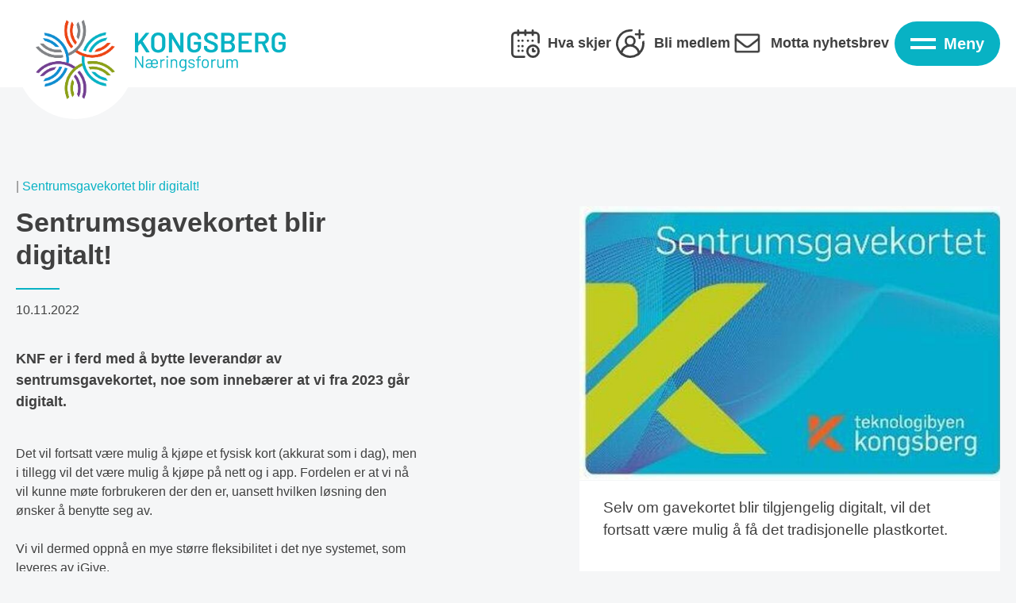

--- FILE ---
content_type: text/html; charset=UTF-8
request_url: https://knf.kongsberg.no/sentrumsgavekortet-blir-digitalt
body_size: 7669
content:
<!DOCTYPE html>
<html lang="no">
<head>
<title>Sentrumsgavekortet blir digitalt!</title>
<meta http-equiv="Content-Type" content="text/html; charset=utf-8">
<meta name="viewport" content="width=device-width, initial-scale=1.0">
<meta name="format-detection" content="telephone=no">
<meta name="description" content="KNF er i ferd med å bytte leverandør av sentrumsgavekortet, noe som innebærer at vi fra 2023 går digitalt.">
<meta name="keywords" content="">
		<meta property="og:title" content="Sentrumsgavekortet blir digitalt!" />
		<meta property="og:description" content="KNF er i ferd med å bytte leverandør av sentrumsgavekortet, noe som innebærer at vi fra 2023 går digitalt." />
		<meta property="og:url" content="https://knf.kongsberg.no/sentrumsgavekortet-blir-digitalt" />
		<meta property="og:image" content="https://knf.kongsberg.no/uploads/600/0/11_10%20Sentrumsgavekort%20digitalt.jpg" />
		    <link nonce="5c2ac06dae530aa46e34410e88c1d62e7424817136bed79db88aeb081b250161"
          href="/min/?live=1&f=elementsGlobal%2Fdefaults.css%2Cmodules%2FLayoutmanager%2Foutput%2FelementsOutput%2Flayout-6.css%2Cmodules%2FMenu%2Foutput%2Foutput.css%2C%2Fmodules%2FMenu%2Foutput%2Foutput.css%2C%2Fmodules%2FNews%2Foutput%2Foutput.css%2C%2Fmodules%2FFooter%2Foutput%2Foutput.css%2Cmodules%2FNews%2Foutput%2Foutput.css%2Clib%2Fjquery%2Fsimplebar.css%2Clib%2Fjquery%2Ffancybox%2Fjquery.fancybox.css%2Clib%2Fjquery%2Fjquery.fileupload%2Fjquery.fileupload.css%2Clib%2Fjquery%2Fjquery.mCustomScrollbar.css%2CelementsGlobal%2Fdefaults_ckeditor.css&v=1765917672"
          rel="stylesheet" type="text/css">    <script nonce="5c2ac06dae530aa46e34410e88c1d62e7424817136bed79db88aeb081b250161" type="text/javascript"
            src="/min/?live=1&f=lib%2Fjquery%2Fjquery-3.6.0.js%2Clib%2Fjquery%2Fjquery-migrate-1.4.1.min.js%2Clib%2Fjquery%2Fglobal.js%2Clib%2Fjquery%2FimageResizer.js%2Clib%2Fjquery%2Fpicturefill.js%2Clib%2Fjquery%2Fsimplebar.min.js%2Clib%2Fjquery%2Fjquery.fileDownload.js%2Clib%2Fjquery%2Ffancybox%2Fjquery.fancybox.js%2Clib%2Fjquery%2Fimagesloaded.pkgd.min.js%2Clib%2Fjquery%2Fjustified.js%2Clib%2Fjquery%2Fjquery-ui-1.13.0%2Fjquery-ui.min.js%2Clib%2Fjquery%2Fjquery.fileupload%2Fjquery.fileupload.js%2Clib%2Fjquery%2Fjquery.mCustomScrollbar.concat.min.js&v=1724242186"></script>
<script nonce="5c2ac06dae530aa46e34410e88c1d62e7424817136bed79db88aeb081b250161" type="text/javascript">
    jQuery(window).load(function () {
        //$('*').each(function() {
        //    var inlineStyle = $(this).attr('style');
        //
        //    if (typeof inlineStyle !== 'undefined') {
        //        $('.ck_image_new').attr('nonce', '//');
        //    }
        //});


        var page_ids = '';
        var accUrl = '/';
        $('.ck_youtube_new').each(function (e) {

            var params = [];
            var yturl = "https://www.youtube-nocookie.com/embed/" + $(this).data("youtube-code");

            if ($(this).data("youtube-related") === false) {
                params.push('rel=0');
            } else {
                params.push('rel=1');
            }

            if ($(this).data("youtube-autoplay") === false) {
                params.push('autoplay=0');
            } else {
                params.push('autoplay=1');
            }

            if ($(this).data("youtube-controls") === false) {
                params.push('controls=0');
            } else {
                params.push('controls=1');
            }

            if ($(this).data("youtube-loop") === false) {
                params.push('loop=0');
            } else {
                params.push('loop=1');
            }

            if ($(this).data("youtube-muted") === false) {
                params.push('mute=0');
            } else {
                params.push('mute=1');
            }

            if ($(this).data("youtube-showinfo") === false) {
                params.push('showinfo=0');
            } else {
                params.push('showinfo=1');
            }

            if (params.length > 0) {
                yturl = yturl + '?' + params.join('&');
            }
			            // $(this).replaceWith('<iframe class="ck_video_iframe" allow="accelerometer; autoplay; clipboard-write; encrypted-media; gyroscope; picture-in-picture; web-share" width="' + $(this).data("youtube-width") + '" height="auto" src="' + yturl + '" frameborder="0" allowfullscreen></iframe>');


            //var nonce = '//'; // Use your actual nonce variable
            //$(this).replaceWith('<div class="ck_video_yt"><div class="cookieconsent-optout-marketing"><a href="javascript:Cookiebot.renew()" nonce="' + nonce + '"><div class="cookie-box">'+'//'+'</div></a></div><iframe data-cookieconsent="marketing" class="ck_iframe_yt" allow="accelerometer; autoplay; clipboard-write; encrypted-media; gyroscope; picture-in-picture; web-share" width="' + $(this).data("youtube-width") + '" height="auto" data-cookieblock-src="' + yturl + '" frameborder="0" allowfullscreen></iframe></div>');

            $(this).replaceWith('<div class="ck_video_yt"><div class="cookieconsent-optout-marketing"><a href="#" class="renew-cookiebot"><div class="cookie-box">' + 'cookietext' + '</div></a></div><iframe data-cookieconsent="marketing" class="ck_iframe_yt" allow="accelerometer; autoplay; clipboard-write; encrypted-media; gyroscope; picture-in-picture; web-share" width="' + $(this).data("youtube-width") + '" height="auto" data-cookieblock-src="' + yturl + '" frameborder="0" allowfullscreen></iframe></div>');


			        });

        $('.ck_vimeo_new').each(function (e) {

            var params = [];
            var yturl = "https://player.vimeo.com/video/" + $(this).data("vimeo-code");
            params.push('dnt=1');

            if ($(this).data("vimeo-autoplay") === false) {
                params.push('autoplay=0');
            } else {
                params.push('autoplay=1');
            }

            if ($(this).data("vimeo-controls") === false) {
                params.push('controls=0');
            } else {
                params.push('controls=1');
            }

            if ($(this).data("vimeo-loop") === false) {
                params.push('loop=0');
            } else {
                params.push('loop=1');
            }

            if ($(this).data("vimeo-muted") === false) {
                params.push('muted=0');
            } else {
                params.push('muted=1');
            }

            if (params.length > 0) {
                if (yturl.indexOf('?') > -1) {
                    yturl = yturl + '&' + params.join('&');
                } else {
                    yturl = yturl + '?' + params.join('&');
                }
            }

			            // $(this).replaceWith('<iframe class="ck_video_iframe" allow="accelerometer; autoplay; clipboard-write; encrypted-media; gyroscope; picture-in-picture; web-share" width="' + $(this).data("vimeo-width") + '" height="auto" src="' + yturl + '" frameborder="0" allowfullscreen></iframe>');
            $(this).replaceWith('<div class="ck_video_vimeo"><div class="cookieconsent-optout-marketing"><a href="#" class="renew-cookiebot"><div class="cookie-box">' + '' + '</div></a></div><iframe data-cookieconsent="marketing" class="ck_iframe_vimeo" allow="accelerometer; autoplay; clipboard-write; encrypted-media; gyroscope; picture-in-picture; web-share" width="' + $(this).data("vimeo-width") + '" height="auto" src="' + yturl + '" frameborder="0" allowfullscreen></iframe></div>');
			        });

        $('.ck_image_new').each(function (e) {
            var imageText = $(this).data("image-text");
            if (imageText) {
                $(this).removeAttr("title");
                var imageWidth = $(this).data("image-width");
                // var imageTopMargin = $(this).data("image-top-margin");
                var imageBottomMargin = $(this).data("image-bottom-margin");
                var imageLeftMargin = $(this).data("image-left-margin");
                var imageRightMargin = $(this).data("image-right-margin");
                var imageAlighment = $(this).data("image-align");

                if (imageAlighment == "0") {
                    imageAlighment = "float:none;";
                }

                if (imageAlighment == "1") {
                    imageAlighment = "float:left;";
                }

                if (imageAlighment == "2") {
                    imageAlighment = "position: relative;left: 50%;transform: translateX(-50%);display: inline-block;";
                }

                if (imageAlighment == "3") {
                    imageAlighment = "float:right;";
                }
                console.log("imageAlighment", imageAlighment);

                var styleSpan = 'margin:auto; width:' + imageWidth + '; ' + 'padding-bottom:' + imageBottomMargin + '; ' + 'padding-left:' + imageLeftMargin + '; ' + 'padding-right:' + imageRightMargin + ';' + imageAlighment;
                // console.log("imageText",imageText);
                $(this).after('<div class="ck-image-text" style="' + styleSpan + '">' + imageText + '</div>');
            }

        });

        //$('.ck_image_new').attr('nonce', '//');

        $('a.ck_accLinks').each(function (e) {
            if (($(this).attr('href') == '' || $(this).attr('href') == '/') && $(this).attr('data-pageid')) {
                var param = $(this).attr('data-pageid').split('#');
                param[1] = parseInt(param[1]);
                if (param[1] > 0) {
                    if (page_ids != '') page_ids += ',';
                    page_ids += param[1];
                }
            }
        });

        // Select all elements with class "ck_text"
        $(".ck_text").each(function (index) {
            var $element = $(this);

            // Get the inline styles from the current element
            var inlineStyles = $element.attr("style");

            // Remove inline styles from the current element
            $element.removeAttr("style");

            // Add a unique class name
            var uniqueClassName = "ck_text_" + index;
            $element.addClass(uniqueClassName);

            // if(inlineStyles) {
            //     // Modify the inline styles to add !important
            //     var importantInlineStyles = inlineStyles
            //         .split(';')
            //         .filter(function (style) {
            //             return style.trim() !== '';
            //         })
            //         .map(function (style) {
            //             return style + ' !important';
            //         })
            //         .join(';');
            // }
            // Create CSS rule for the current element and append to the style tag
            if (inlineStyles && inlineStyles != '' && inlineStyles !== 'undefined') {

                if (inlineStyles[inlineStyles.length - 1] != ";")
                    inlineStyles = inlineStyles + ";";
                var cssRule = ".ck_text ." + uniqueClassName + " {" + inlineStyles.replaceAll(";", "!important;") + "}";
                $("#dynamic-styles").append(cssRule);
            }
            // Loop through child elements with different class names
            $element.find("[style]").each(function (childIndex) {
                var $child = $(this);

                // Get the inline styles from the child element
                var childInlineStyles = $child.attr("style");

                // Remove inline styles from the child element
                $child.removeAttr("style");

                // Add a unique class name for the child element
                var uniqueChildClassName = uniqueClassName + "_child_" + childIndex;
                $child.addClass(uniqueChildClassName);

                // Modify the inline styles to add !important
                // if(childInlineStyles) {
                //     var importantChildInlineStyles = childInlineStyles
                //         .split(';')
                //         .filter(function (style) {
                //             return style.trim() !== '';
                //         })
                //         .map(function (style) {
                //             return style + ' !important';
                //         })
                //         .join(';');
                // }
                // Create CSS rule for the child element and append to the style tag

                if (childInlineStyles[childInlineStyles.length - 1] != ";")
                    childInlineStyles = childInlineStyles + ';';

                var childCssRule = ".ck_text ." + uniqueChildClassName + " {" + childInlineStyles.replaceAll(";", "!important;") + "}";
                $("#dynamic-styles").append(childCssRule);
            });
        });

        /*$('*').each(function () {
            var inlineStyle = $(this).attr('style');

            if (typeof inlineStyle !== 'undefined') {
                if ($(this).attr('id')) {
                    console.log('Element with ID ' + $(this).attr('id') + ' has inline style: ' + inlineStyle);
                } else if ($(this).attr('class')) {
                    console.log('Element with no ID and with class name ' + $(this).attr('id') + ' has inline style: ' + inlineStyle);
                } else {
                    console.log('Element with no ID and no class name ' + $(this).attr("class") + ' has inline style: ' + inlineStyle);
                }
            }
        });*/

        if (page_ids != '') {
            $.ajax({
                url: '/elementsGlobal/ajax.getpagesurl.php',
                type: "POST",
                cache: false,
                data: {ids: page_ids, languageID: 'no'},
                success: function (html) {
                    var json_obj = $.parseJSON(html);
                    $('a.ck_accLinks').each(function (e) {
                        if (($(this).attr('href') == '' || $(this).attr('href') == '/') && $(this).attr('data-pageid')) {
                            var splitedArr = $(this).attr('data-pageid').split('#');
                            if (json_obj[splitedArr[1]][2] == '') {
                                $(this).attr('href', accUrl + '?pageID=' + json_obj[splitedArr[1]][0] + '&openLevel=' + json_obj[splitedArr[1]][1]);
                            } else {
                                $(this).attr('href', accUrl + json_obj[splitedArr[1]][2]);
                            }
                            $(this).removeAttr('data-pageid');
                        }
                    });
                },
                error: function (xhr, ajaxOptions, thrownError) {
                    alert(thrownError + "\r\n" + xhr.statusText + "\r\n" + xhr.responseText);
                }
            });
        }
    });

    $(document).ready(function () {
        $(document).on('click', '.renew-cookiebot', function (e) {
            e.preventDefault(); // Prevent the default link behavior
            Cookiebot.renew();  // Trigger the Cookiebot renewal function
        });
    });
</script><link rel="apple-touch-icon" sizes="57x57" href="/elementsGlobal/apple-icon-57x57.png">
<link rel="apple-touch-icon" sizes="60x60" href="/elementsGlobal/apple-icon-60x60.png">
<link rel="apple-touch-icon" sizes="72x72" href=/elementsGlobal"/apple-icon-72x72.png">
<link rel="apple-touch-icon" sizes="76x76" href="/elementsGlobal/apple-icon-76x76.png">
<link rel="apple-touch-icon" sizes="114x114" href="/elementsGlobal/apple-icon-114x114.png">
<link rel="apple-touch-icon" sizes="120x120" href="/elementsGlobal/apple-icon-120x120.png">
<link rel="apple-touch-icon" sizes="144x144" href="/elementsGlobal/apple-icon-144x144.png">
<link rel="apple-touch-icon" sizes="152x152" href="/elementsGlobal/apple-icon-152x152.png">
<link rel="apple-touch-icon" sizes="180x180" href="/elementsGlobal/apple-icon-180x180.png">
<link rel="icon" type="image/png" sizes="192x192"  href="/elementsGlobal/android-icon-192x192.png">
<link rel="icon" type="image/png" sizes="32x32" href="/elementsGlobal/favicon-32x32.png">
<link rel="icon" type="image/png" sizes="96x96" href="/elementsGlobal/favicon-96x96.png">
<link rel="icon" type="image/png" sizes="16x16" href="/elementsGlobal/favicon-16x16.png">
<link rel="manifest" href="/elementsGlobal/manifest.json">
<meta name="msapplication-TileColor" content="#ffffff">
<meta name="msapplication-TileImage" content="/elementsGlobal/ms-icon-144x144.png">
<meta name="theme-color" content="#ffffff">
	<style id="dynamic-styles" nonce="5c2ac06dae530aa46e34410e88c1d62e7424817136bed79db88aeb081b250161"></style>
</head>
<body class="no-touch">
<div id="block-22" class="container ">
<header>
	<div class="wrapper header-wrapper">
		<a href="/">
			<div class="logo-block">
				<div class="circle"><img src="/elementsGlobal/logo_icon.png" alt="Logo"></div>
				<img src="/elementsGlobal/logo_text.png" alt="Logo" class="letters">
			</div>
		</a>

		<div class="burger">
			<div class="lines">
				<div class="line"></div>
				<div class="line"></div>
			</div>
			<span>Meny</span>
		</div>

        <div class="close">
            <div class="lines">
                <div class="line rotate-one"></div>
                <div class="line rotate-two"></div>
            </div>
            <img src="/elementsGlobal/close_icon.svg" alt="Close">
            <span>Meny</span>
        </div>

        <div class="activities-box">
            <a href="/liste-kongsberg-hva-skjer">
            <img src="/elementsGlobal/activities_icon.svg" alt="">
            Hva skjer            </a>
        </div>

        <div class="member-box">
            <a href="/medlem-bli-medlem/bli-medlem">
            <img src="/elementsGlobal/member_icon.svg" alt="">
            Bli medlem            </a>
        </div>

        <div class="newsletter-box">
            <a href="/om-oss-motta-nyhetsbrev/motta-nyhetsbrev">
            <img src="/elementsGlobal/env.svg" alt="">
            Motta nyhetsbrev            </a>
        </div>
	</div>
</header>

<nav class="desktop-menu">
    <div class="big-menu-inner" data-simplebar>
    <div class="top-part">
        <div class="wrapper top-wrapper">
            <div class="activities-box">
                <a href="/liste-kongsberg-hva-skjer">
                <img src="/elementsGlobal/activities_icon.svg" alt="">
                Hva skjer                </a>
            </div>

            <div class="member-box">
                <a href="/medlem-bli-medlem/bli-medlem">
                <img src="/elementsGlobal/member_icon.svg" alt="">
                Bli medlem                </a>
            </div>

            <div class="newsletter-box">
                <a href="/om-oss-motta-nyhetsbrev/motta-nyhetsbrev">
                <img src="/elementsGlobal/env.svg" alt="">
                Motta nyhetsbrev                </a>
            </div>
            
        	<div class="search-block">
        		<img src="/elementsGlobal/search_icon.svg" alt="Search">
        		<input class="anim" type="text" placeholder="Søk i KNF">
        	</div>

        	<div class="socials">
                        		<div class="social">
                    <a rel="noreferrer" target="_blank" href="https://www.facebook.com/Kongsberg-Næringsforum-SA-196237283349/"><img src="/elementsGlobal/facebook_icon.svg" alt="Facebook"></a>
                    </div>
                                                        		<div class="social">
                    <a rel="noreferrer" target="_blank" href="https://www.linkedin.com/company/2540535/"><img src="/elementsGlobal/linkedin_icon.svg" alt="Linkedin"></a>
                </div>
                        		<div class="clear"></div>
        	</div>

        	<div class="close">
                <div class="lines">
                    <div class="line rotate-one"></div>
                    <div class="line rotate-two"></div>
                </div>
				<img src="/elementsGlobal/close_icon.svg" alt="Close">
				<span>Meny</span>
			</div>
        </div>
    </div>
	<div class="menu-wrapper">
    <ul>
        <div class="wrapper">
        
                        <li class="level-one anim 4">
                <a href="/forum-og-moteplassers">
                    <div class="inside">
                        Forum og møteplasser                        <img class="anim" src="/elementsGlobal/arrow-carrot-right.svg" alt="">
                    </div>
                </a>

                
                
                
                

    


    
    <nav class="second-menu">

      <div>  

      
    
      <li class="level-two anim 22">
                <a href="/forum-og-moteplasser-forum-for-bygg-anlegg-eiendom/forum-for-bygg-anlegg-og-eiendom">

          <div class="ins">

            Forum for bygg, anlegg, eiendom
          </div>

        </a>
        
      </li>

    
      <li class="level-two anim 40">
                <a href="/forum-og-moteplasser-forum-for-byliv/forum-for-byliv">

          <div class="ins">

            Forum for Byliv
          </div>

        </a>
        
      </li>

    
      <li class="level-two anim 28">
                <a href="/forum-og-moteplasser-hr-forum/hr-forum">

          <div class="ins">

            HR-forum
          </div>

        </a>
        
      </li>

    
      <li class="level-two anim 29">
                <a href="/forum-og-moteplasser-industrilederforum/industrilederforum">

          <div class="ins">

            Industrilederforum
          </div>

        </a>
        
      </li>

    
      <li class="level-two anim 33">
                <a href="/forum-og-moteplasser-kommunikasjonsforum/kommunikasjonsforum">

          <div class="ins">

            Kommunikasjonsforum
          </div>

        </a>
        
      </li>

    
      <li class="level-two anim 39">
                <a href="/forum-og-moteplasser-kurs-og-kompetanseloft/kurs-og-kompetanseloft">

          <div class="ins">

            Kurs og kompetanseløft
          </div>

        </a>
        
      </li>

    
      <li class="level-two anim 41">
                <a href="/forum-og-moteplasser-waterhole/waterhole">

          <div class="ins">

            Waterhole
          </div>

        </a>
        
      </li>

    
      <li class="level-two anim 42">
                <a href="/forum-og-moteplasser-kvinner-i-naeringslivet-kongsberg/kvinner-i-naeringslivet-kongsberg">

          <div class="ins">

            Kvinner i Næringslivet Kongsberg
          </div>

        </a>
        
      </li>

    
    <div class="clear"></div>

 

    </div>

  </nav>

            </li>
                        
        
                        <li class="level-one anim 6">
                <a href="/prosjekter">
                    <div class="inside">
                        Prosjekter                        <img class="anim" src="/elementsGlobal/arrow-carrot-right.svg" alt="">
                    </div>
                </a>

                
                
                
                

    


    
    <nav class="second-menu">

      <div>  

      
    
      <li class="level-two anim 16">
                <a href="/prosjekter-vekst-i-kongsberg/vekst-i-kongsberg">

          <div class="ins">

            Vekst i Kongsberg
          </div>

        </a>
        
      </li>

    
      <li class="level-two anim 18">
                <a href="/prosjekter-kongsbergskolen/kongsbergskolen">

          <div class="ins">

            Kongsbergskolen
          </div>

        </a>
        
      </li>

    
    <div class="clear"></div>

 

    </div>

  </nav>

            </li>
                        
        
                        <li class="level-one anim 3">
                <a href="/konferanser-og-events">
                    <div class="inside">
                        Konferanser og events                        <img class="anim" src="/elementsGlobal/arrow-carrot-right.svg" alt="">
                    </div>
                </a>

                
                                    <nav class="second-menu">
                        <div>
                                                            <li class="level-two anim comerce-two">
                                <a href="/konferanser-og-events?n=Kongsberg Agenda">
                                  <div class="ins">
                                    Kongsberg Agenda                                  </div>
                                </a>
                                </li>
                                                            <li class="level-two anim comerce-two">
                                <a href="/konferanser-og-events?n=Kongsbergkonferansen">
                                  <div class="ins">
                                    Kongsbergkonferansen                                  </div>
                                </a>
                                </li>
                                                            <li class="level-two anim comerce-two">
                                <a href="/konferanser-og-events?n=Boligdagen">
                                  <div class="ins">
                                    Boligdagen                                  </div>
                                </a>
                                </li>
                                                            <li class="level-two anim comerce-two">
                                <a href="/konferanser-og-events?n=Yrkesmessa">
                                  <div class="ins">
                                    Yrkesmessa                                  </div>
                                </a>
                                </li>
                                                            <li class="level-two anim comerce-two">
                                <a href="/konferanser-og-events?n=Teknologidagene">
                                  <div class="ins">
                                    Teknologidagene                                  </div>
                                </a>
                                </li>
                                                    </div>
                    </nav>
                
                
                

    


    
    
    <div class="clear"></div>

            </li>
                        
        
                        <li class="level-one anim 8">
                <a href="/knf-som-meningsbaerer-horinger-og-uttalelser/horinger-og-uttalelser">
                    <div class="inside">
                        KNF som meningsbærer                        <img class="anim" src="/elementsGlobal/arrow-carrot-right.svg" alt="">
                    </div>
                </a>

                
                
                
                

    


    
    <nav class="second-menu">

      <div>  

      
    
      <li class="level-two anim 36">
                <a href="/knf-som-meningsbaerer-horinger-og-uttalelser/horinger-og-uttalelser">

          <div class="ins">

            Høringer og uttalelser
          </div>

        </a>
        
      </li>

    
      <li class="level-two anim 37">
                <a href="/knf-som-meningsbaerer-offentlige-planer-og-strategier/offentlige-planer-og-strategier">

          <div class="ins">

            Offentlige planer og strategier
          </div>

        </a>
        
      </li>

    
    <div class="clear"></div>

 

    </div>

  </nav>

            </li>
                        
        
                        <li class="level-one anim 5">
                <a href="/">
                    <div class="inside">
                        Kongsberg                        <img class="anim" src="/elementsGlobal/arrow-carrot-right.svg" alt="">
                    </div>
                </a>

                
                
                
                

    


    
    <nav class="second-menu">

      <div>  

      
    
      <li class="level-two anim 32">
                <a href="/liste-kongsberg-hva-skjer">

          <div class="ins">

            Hva skjer
          </div>

        </a>
        
      </li>

    
      <li class="level-two anim 14">
                <a href="/kongsberg-sentrumsgavekort/sentrumsgavekort">

          <div class="ins">

            Sentrumsgavekort
          </div>

        </a>
        
      </li>

    
      <li class="level-two anim 31">
                <a rel="noreferer" target="_blank" href="https://www.kongsberg.no/">

          <div class="ins">

            Kongsberg.no
          </div>

        </a>
        
      </li>

    
    <div class="clear"></div>

 

    </div>

  </nav>

            </li>
                        
        
                        <li class="level-one anim 2">
                <a href="/liste-handelskammer">
                    <div class="inside">
                        Handelskammer                        <img class="anim" src="/elementsGlobal/arrow-carrot-right.svg" alt="">
                    </div>
                </a>

                                    <nav class="second-menu">
                        <div>
                                                            <li class="level-two anim comerce-two">
                                <a href="/liste-handelskammer?n=Om handelskammer">
                                  <div class="ins">
                                    Om handelskammer                                  </div>
                                </a>
                                </li>
                                                            <li class="level-two anim comerce-two">
                                <a href="/liste-handelskammer?n=ATA-Carnet">
                                  <div class="ins">
                                    ATA-Carnet                                  </div>
                                </a>
                                </li>
                                                            <li class="level-two anim comerce-two">
                                <a href="/liste-handelskammer?n=essCert">
                                  <div class="ins">
                                    essCert                                  </div>
                                </a>
                                </li>
                                                    </div>
                    </nav>
                
                
                
                

    


    
    
    <div class="clear"></div>

            </li>
                        
        
                        <li class="level-one anim 1">
                <a href="/medlem-bli-medlem/bli-medlem">
                    <div class="inside">
                        Medlem                        <img class="anim" src="/elementsGlobal/arrow-carrot-right.svg" alt="">
                    </div>
                </a>

                
                
                
                

    


    
    <nav class="second-menu">

      <div>  

      
    
      <li class="level-two anim 9">
                <a href="/medlem-bli-medlem/bli-medlem">

          <div class="ins">

            Bli medlem
          </div>

        </a>
        
      </li>

    
      <li class="level-two anim 10">
                <a href="/medlem-bli-medlem/bli-medlem">

          <div class="ins">

            Medlemsfordeler
          </div>

        </a>
        
      </li>

    
      <li class="level-two anim 11">
                <a href="/medlem-vare-medlemer/vare-medlemmer">

          <div class="ins">

            Våre medlemer
          </div>

        </a>
        
      </li>

    
      <li class="level-two anim 38">
                <a href="/medlem-personvernerklaering/personvernerklaering">

          <div class="ins">

            Personvernerklæring
          </div>

        </a>
        
      </li>

    
    <div class="clear"></div>

 

    </div>

  </nav>

            </li>
                        
        
                        <li class="level-one anim 7">
                <a href="/liste-om-oss">
                    <div class="inside">
                        Om oss                        <img class="anim" src="/elementsGlobal/arrow-carrot-right.svg" alt="">
                    </div>
                </a>

                
                
                                    <nav class="second-menu">
                        <div>
                                                            <li class="level-two anim comerce-two">
                                <a href="/liste-om-oss?n=Dette er KNF">
                                  <div class="ins">
                                    Dette er KNF                                  </div>
                                </a>
                                </li>
                            
                            <li class="level-two anim comerce-two">
                            <a href="/liste-om-oss?n=Ansatte og styret">
                              <div class="ins">
                                Ansatte og styret                              </div>
                            </a>
                            </li>

                                                            <li class="level-two anim comerce-two">
                                <a href="/liste-om-oss?n=Vedtekter og årsmeldinger">
                                  <div class="ins">
                                    Vedtekter og årsmeldinger                                  </div>
                                </a>
                                </li>
                            
                            
                                                            <li class="level-two anim comerce-two">
                                <a href="/liste-om-oss?n=Årsmeldinger">
                                  <div class="ins">
                                    Årsmeldinger                                  </div>
                                </a>
                                </li>
                            
                                                    </div>
                    </nav>
                
                

    


    
    <nav class="second-menu">

      <div>  

      
    
      <li class="level-two anim 21">
                <a href="/liste-om-oss-nyheter">

          <div class="ins">

            Nyheter
          </div>

        </a>
        
      </li>

    
      <li class="level-two anim 26">
                <a href="/om-oss-kontaktskjema/">

          <div class="ins">

            Kontaktskjema
          </div>

        </a>
        
      </li>

    
      <li class="level-two anim 34">
                <a href="/om-oss-motta-nyhetsbrev/motta-nyhetsbrev">

          <div class="ins">

            Motta nyhetsbrev
          </div>

        </a>
        
      </li>

    
    <div class="clear"></div>

 

    </div>

  </nav>

            </li>
                        
        
                        
                <div class="clear"></div>
        </div>
    </ul>
    </div>
    </div>
</nav>

<script nonce="5c2ac06dae530aa46e34410e88c1d62e7424817136bed79db88aeb081b250161" type="text/javascript">

$(document).ready(function(){
	resizeMenu();

    $('.desktop-menu .level-one').each(function(){
        var $this = $(this);
        if($this.find('.second-menu').length > 0){ $this.addClass('has-menu'); }
    });
});

$(window).load(function(){
	resizeMenu();

    var ww = Math.max(document.documentElement.clientWidth, window.innerWidth || 0);

    $('.comerce-two').on('click', function(){
        var $this = $(this),
            place = 31;
        
        if(place == '37'){
            location.reload();
        }
    });

    $('.desktop-menu .has-menu .inside img').on('click', function(e){
        if(ww > 760){
            e.preventDefault();
        } else {
            e.preventDefault();
            $(this).parent().parent().parent().find('.second-menu').slideToggle(200);
            $(this).toggleClass('rotate90');
        }
    });

	$('header .burger').on('click', function(){
         var ww = Math.max(document.documentElement.clientWidth, window.innerWidth || 0);
		$('.desktop-menu').slideDown(400);
        if(ww <= 1000){
            $(this).fadeOut(200);
            $('header .close').fadeIn(200);
        }
		colEq();
	});

    $('header .close').on('click', function(){
        $('.desktop-menu').slideUp(400);
        $(this).fadeOut(200);
        $('header .burger').fadeIn(200);
    });

	$('.desktop-menu .top-part .close').on('click', function(){
		$('.desktop-menu').slideUp(400);
	});

    $('.desktop-menu .top-part .search-block input').keypress(function(event) {
        if (event.which == 13) {
            event.preventDefault();
            var val = $(this).val();
            if(val.length > 0){ window.location = '/sok?search='+val; }
        }
    });

    $('.desktop-menu .top-part .search-block img').on('click', function(){
        var $this = $(this);
        var val = $this.parent().find('input').val();
        if(val.length > 0){ window.location = '/sok?search='+val; }
    });

    $('.search-button').on('click', function(){
        $('header .search-block').toggle(200, function(){
            $('header .search-block input').focus();
        });
    });
});

$(window).resize(function(){
	resizeMenu();
});

function resizeMenu(){
    var ww = Math.max(document.documentElement.clientWidth, window.innerWidth || 0);

    colEq();
}

function colEq(){
    var ww = Math.max(document.documentElement.clientWidth, window.innerWidth || 0);

    var news = $('.desktop-menu .level-one'),
        number,
        count,
        i;

    if(ww > 1350){
        var number = 4,
            count = news.length,
            i = 0;
    } else if(ww > 1000 && ww <= 1350) {
        var number = 3,
            count = news.length,
            i = 0;
    } else if(ww > 760 && ww <= 1000) {
    	var number = 2,
            count = news.length,
            i = 0;
    } else {
        var number = 1,
            count = news.length,
            i = 0;
    }

    for(i=0;i<=count;i+=number){
        var tempH = 0;

        for(u=0;u<number;u++){
            news.eq(i+u).css({'height': 'auto'});
            if(news.eq(i+u).outerHeight() > tempH){ tempH = news.eq(i+u).outerHeight(); }
        }

        for(n=0;n<number;n++){
            if(ww > 760){ news.eq(i+n).css({'height': tempH}); } else { news.eq(i+n).css({'height': 'auto'}); }
        }
    }

}

</script></div><div id="block-23" class="container "><div id="block-24" class="container ">


<main class="detail-page side-detail-page">

	<div class="wrapper">

		<div class="bread-crumbs">

			<a href="/liste-om-oss-nyheter"></a> | <span>Sentrumsgavekortet blir digitalt!</span>

		</div>



		<div class="all-details">

			<div class="left-side">

				<h1 class="medium-title">Sentrumsgavekortet blir digitalt! <br> <div class="line"></div></h1>
<div class="gray">10.11.2022</div>
				<article class="short-text text-article">KNF er i ferd med &aring; bytte leverand&oslash;r av sentrumsgavekortet, noe som inneb&aelig;rer at vi fra 2023 g&aring;r digitalt.</article>
				<article class="text-article full-text">Det vil fortsatt v&aelig;re mulig &aring; kj&oslash;pe et fysisk kort (akkurat som i dag), men i tillegg vil det v&aelig;re mulig &aring; kj&oslash;pe p&aring; nett og i app. Fordelen er at vi n&aring; vil kunne m&oslash;te forbrukeren der den er, uansett hvilken l&oslash;sning den &oslash;nsker &aring; benytte seg av.<br />
<br />
Vi vil dermed oppn&aring; en mye st&oslash;rre fleksibilitet i det nye systemet, som leveres av iGive.</article>

			</div>

			<div class="right-side">

				
                    <picture><img src="/uploads/599/0/11_10%20Sentrumsgavekort%20digitalt.jpg" alt="Sentrumsgavekortet blir digitalt!"></picture>

				
				<div class="inner">

					<article class="text-article">

						Selv om gavekortet blir tilgjengelig digitalt, vil det fortsatt v&aelig;re mulig &aring; f&aring; det tradisjonelle plastkortet.
					</article>



					

					<div class="social-row">

						<h2>Del på sosiale medier</h2>

						<section class="inside">

						

							<section class="soc">

								<a rel="noreferer" title="Share on facebook" target="_blank" href="https://www.facebook.com/sharer/sharer.php?u=http://knf.kongsberg.no/sentrumsgavekortet-blir-digitalt">

									<img class="anim" src="/elementsGlobal/facebook-white.jpg" alt="facebook">

								</a>

							</section>

						

							<section class="soc">

								<a rel="noreferer" title="Share on Linkedin" target="_blank" href="https://www.linkedin.com/shareArticle?mini=true&url=http://knf.kongsberg.no/sentrumsgavekortet-blir-digitalt&title=&summary=&source=">

									<img class="anim" src="/elementsGlobal/linkedin-white.jpg" alt="linkedin">

								</a>

							</section>



						<div class="clear"></div>

						</section>

					</div>



				</div>



				
			</div>

			<div class="clear"></div>

		</div>

	</div>

</main></div></div><div id="block-25" class="container ">
<footer>
	<div class="wrapper">
		<img src="/elementsGlobal/footer-image.jpg" alt="" class="mob-img">
		<div class="left"></div>
		<div class="right">
			<div class="button-line">
				<div class="left-side">
					<a href="/om-oss-kontaktskjema/"><div class="big-button members">Kontakt oss</div></a>
				</div>
				<div class="right-side">
					<a href="/medlem-bli-medlem/bli-medlem"><div class="big-button benefits">Medlemsfordeler</div></a>
				</div>
				<div class="clear"></div>
			</div>
			<div class="other-line">
				<div class="left-side">
					<h3>Kontakt Oss</h3>
					<article>Kirketorget 4,<br />
3616 Kongsberg<br />
<br />
Tlf: 32 29 90 50<br />
Epost: post@knf.kongsberg.no<br />
<br />
<strong>&Aring;pningstider</strong><br />
Mandag &ndash; fredag:<br />
kl. 09.00 &ndash; 16.00</article>
				</div>
				<div class="right-side">
					<h3>Lenker</h3>
					<article><a href="https://www.kongsberg.no/">www.kongsberg.no</a><br />
&nbsp;</article>

					<div class="social-row">
						<section class="inside">
													<section class="soc">
								<a rel="noreferrer" target="_blank" href="https://www.facebook.com/Kongsberg-Næringsforum-SA-196237283349/">
									<img class="anim" src="/modules/SocialLinks/output/elementsOutput/facebook-white.jpg" alt="facebook">
								</a>
							</section>
																									<section class="soc">
								<a rel="noreferrer" target="_blank" href="https://www.linkedin.com/company/2540535/">
									<img class="anim" src="/modules/SocialLinks/output/elementsOutput/linkedin-white.jpg" alt="linkedin">
								</a>
							</section>
												<div class="clear"></div>
						</section>
					</div>

					<img src="/elementsGlobal/footer-image.jpg" alt="" class="footer-img">
				</div>
				<div class="clear"></div>
			</div>
		</div>
		<div class="clear"></div>
	</div>
</footer></div></body>
</html>


--- FILE ---
content_type: text/css; charset=utf-8
request_url: https://knf.kongsberg.no/min/?live=1&f=elementsGlobal%2Fdefaults.css%2Cmodules%2FLayoutmanager%2Foutput%2FelementsOutput%2Flayout-6.css%2Cmodules%2FMenu%2Foutput%2Foutput.css%2C%2Fmodules%2FMenu%2Foutput%2Foutput.css%2C%2Fmodules%2FNews%2Foutput%2Foutput.css%2C%2Fmodules%2FFooter%2Foutput%2Foutput.css%2Cmodules%2FNews%2Foutput%2Foutput.css%2Clib%2Fjquery%2Fsimplebar.css%2Clib%2Fjquery%2Ffancybox%2Fjquery.fancybox.css%2Clib%2Fjquery%2Fjquery.fileupload%2Fjquery.fileupload.css%2Clib%2Fjquery%2Fjquery.mCustomScrollbar.css%2CelementsGlobal%2Fdefaults_ckeditor.css&v=1765917672
body_size: 10561
content:
html,body,div,span,object,iframe,h1,h2,h3,h4,h5,h6,p,blockquote,pre,abbr,address,cite,code,del,dfn,em,img,ins,kbd,q,samp,small,strong,sub,sup,var,b,i,dl,dt,dd,ol,ul,li,fieldset,form,label,legend,table,caption,tbody,tfoot,thead,tr,th,td,article,aside,canvas,details,figcaption,figure,footer,header,hgroup,menu,nav,section,summary,time,mark,audio,video{margin:0;padding:0;border:0;outline:0;font-size:100%;vertical-align:baseline;background:transparent}body{line-height:1}article,aside,details,figcaption,figure,footer,header,hgroup,menu,nav,section{display:block}nav
ul{list-style:none}blockquote,q{quotes:none}blockquote:before,blockquote:after,q:before,q:after{content:none}a{margin:0;padding:0;font-size:100%;vertical-align:baseline;background:transparent}ins{background-color:#ff9;color:#000;text-decoration:none}mark{background-color:#ff9;color:#000;font-style:italic;font-weight:bold}del{text-decoration:line-through}abbr[title],dfn[title]{border-bottom:1px dotted;cursor:help}table{border-collapse:collapse;border-spacing:0}hr{display:block;height:1px;border:0;border-top:1px solid #ccc;margin:1em
0;padding:0}input,select{vertical-align:middle}.ck_blue{color:#08B2C4 !important}.ck_h1{font-size:2.5rem !important;font-weight:600 !important}.ck_h2{font-size:2rem !important;font-weight:600 !important}.ck_h3{font-size:1.8rem !important;font-weight:600 !important}html{font-size:62.5%}*{-webkit-box-sizing:border-box;-moz-box-sizing:border-box;box-sizing:border-box}input[type=text],textarea{-webkit-appearance:none;border-radius:0;font-family:'Barlow',sans-serif;font-size:1.6rem;outline:none}main{display:block;position:relative;z-index:5400;margin-top:11rem}body{font-family:'Barlow',sans-serif;font-size:1.6rem;color:#404040}a{color:inherit;text-decoration:none}.clear{clear:both}.rotate90{-webkit-transform:rotate(90deg);-moz-transform:rotate(90deg);-o-transform:rotate(90deg);-ms-transform:rotate(90deg);transform:rotate(90deg)}.rotate45,.rotate-one{-webkit-transform:rotate(45deg);-moz-transform:rotate(45deg);-o-transform:rotate(45deg);-ms-transform:rotate(45deg);transform:rotate(45deg)}.rotate-two{-webkit-transform:rotate(-45deg);-moz-transform:rotate(-45deg);-o-transform:rotate(-45deg);-ms-transform:rotate(-45deg);transform:rotate(-45deg)}@keyframes
rotation{from{transform:rotate(0deg)}to{transform:rotate(359deg)}}.anim{-webkit-transition:all .2s linear;-moz-transition:all .2s linear;-o-transition:all .2s linear;transition:all .2s linear}.anim-long{transition:all .8s linear}.wrapper{width:100%;max-width:155rem;position:relative;margin:auto;z-index:150}.wrapper-wide{width:100%;max-width:157rem;position:relative;margin:auto;z-index:150}.wrapper-ultra-wide{width:100%;max-width:160rem;position:relative;margin:auto;z-index:150}.button{min-width:17rem;text-align:center;color:#fff;font-size:2rem;font-weight:600;height:5rem;line-height:5rem;background:#08B2C4;display:inline-block;padding:0
2rem}.medium-button{height:6rem;line-height:5.2rem;font-size:2rem;font-weight:400;border-radius:3rem;border: .3rem #08B2C4 solid;color:#FFF;display:inline-block;padding:0
4rem;margin:0;background:#08B2C4}.medium-button.green-one{color:#08B2C4;border: .3rem #FFF solid;background:#FFF}.medium-button
img{position:relative;top: .2rem;margin-left:1rem}.big-button{height:8rem;line-height:7.2rem;font-size:2.5rem;font-weight:600;border-radius:4rem;border: .3rem #08B2C4 solid;color:#08B2C4;display:inline-block;padding:0
4rem;margin:4rem 0}.main-title{font-size:2.5rem;line-height:1.25;font-weight:700}.main-title
.line{width:5.5rem;height: .2rem;background:#08B2C4;margin:2.1rem 0 1.8rem 0}.blue_background .main-title
.line{background:#FFF}.big-title{font-size:6rem;line-height:7.2rem;font-weight:700}.smaller-title{font-size:3rem;line-height:3.7rem;font-weight:600}.medium-title{font-size:3.4rem;line-height:4.1rem;font-weight:600}.medium-title
.line{width:5.5rem;height: .2rem;background:#08B2C4;margin:2.1rem 0 1.8rem 0}.text-article{font-size:1.6rem;line-height:1.5}.text-article
li{margin-left:1.8rem}.text-article
blockquote{padding:0
3rem;font-size:2rem;color:#625545;font-style:italic;font-weight:500}.text-article
img{width:100%;height:auto}.read-more{position:relative;height:4.5rem;font-size:1.6rem !important;font-weight:600 !important;line-height:4.5rem;padding-left:5.5rem;text-transform:none !important}.read-more
.circle{position:absolute;top:0;left:0;width:4.5rem;height:4.5rem;border-radius:50%;background:#08B2C4;z-index:10}.read-more .white-circle{position:absolute;background:#FFF;width:3.7rem;height:3.7rem;top: .4rem;left: .4rem;z-index:20;border-radius:50%}.read-more .inner-circle{position:absolute;background:#08B2C4;width:2.9rem;height:2.9rem;top: .4rem;left: .4rem;z-index:20;border-radius:50%;text-align:center}.read-more .inner-circle
img{position:absolute;top: .65rem;left:50%;transform:translateX(-50%);-webkit-transform:translateX(-50%)}.activity .read-more{font-size:1.6rem;text-transform:none;font-weight:normal}.activity .read-more
.circle{background:#FFF}.activity .read-more .white-circle{background:#08B2C4}.activity .read-more .inner-circle{background:#FFF}.activity .read-more .img-two{display:none}.addition{width:100%;margin-top:4rem}.addition
img{width:100%;height:auto}.addition
.text{font-size:1.3rem;line-height:1.5;color:#2A2B2D;font-style:italic;margin-top: .7rem}.list-main{margin-top:11rem}.list-wrapper{padding-top:10rem;padding-right:60rem;padding-bottom:5rem}.detail-page .bread-crumbs{height:5rem;line-height:5rem;color:#7B7B7B}.detail-page .bread-crumbs
span{color:#08B2C4}.activity{margin-bottom:7rem}.activity .date-block{position:relative;height:5rem;padding-left:6rem;margin-bottom:1rem}.activity .date-block-two{padding-left:16rem!important}.activity .date-block
.number{font-size:5rem;border-bottom: .3rem #08B2C4 solid;height:5.7rem;width:5.7rem;position:absolute;top:0;left:0;font-weight:700}.activity .date-block
.number_two{font-size:5rem;border-bottom: .3rem #08B2C4 solid;height:5.7rem;width:15.7rem;position:absolute;top:0;left:0;font-weight:700}.activity .date-block
.month{font-weight:600;font-size:1.5rem;padding:1rem 0 .6rem 1rem}.activity .date-block
.time{font-weight:600;font-size:1.5rem;padding-left:1rem}.activity .small-title{font-size:1.8rem;font-weight:700;line-height:2.2rem;padding-top:1.5rem}.activity
.location{line-height:1.5;font-size:1.4rem;color:#939393;margin: .5rem 0 .2rem 0}.activity
article{line-height:1.5}.no-results{padding-top:3rem;font-weight:600;font-size:2rem}.sorting-line{width:100%;height:4.5rem;margin-top:4.5rem;position:relative;z-index:100;margin-bottom:5rem}.sorting-line .drop-down{position:relative;float:left;width:30rem}.sorting-line .drop-top{height:4.5rem;line-height:4.5rem;background:#FFF;position:relative;padding-left:1rem;padding-right:4.1rem;cursor:pointer;border-radius: .5rem;color:#7B7B7B}.sorting-line .drop-top
img{position:absolute;top:1.6rem;right:1rem}.sorting-line
.selection{position:absolute;top:4.5rem;border-radius: .5rem;width:100%;height:22.5rem;overflow:hidden;display:none}.sorting-line .selection .selection-list{position:relative;height:18rem}.sorting-line .selection
.select{height:4.5rem;line-height:4.5rem;position:relative;text-align:left;padding-left:1rem;cursor:pointer;background:#FFF}.loader{position:absolute;left:50%;transform:translateX(-50%);-webkit-transform:translateX(-50%);display:inline-block;display:none;z-index:500}.loader
img{animation:rotation 1s infinite linear;width:6rem;height:6rem}.side-unit{position:relative;min-height:24rem;padding-left:42rem;margin-bottom:5rem}.side-unit
picture{position:absolute;top:0;left:0;height:24rem;width:37rem;overflow:hidden}.side-unit picture
img{width:100%;height:auto}.side-unit
aside{padding:0
0 7rem 0}.side-unit
.gray{color:#939393;font-size:1.4rem;margin: .9rem 0 1rem 0}.side-unit .read-more{position:absolute;left:42rem;bottom:1rem}.side-detail-page .left-side{float:left;width:calc(100% - 530px);padding-right:20rem}.side-detail-page .left-side .short-text{font-size:1.8rem;font-weight:600;margin-top:4rem}.side-detail-page .left-side .full-text{margin-top:4rem}.side-detail-page .right-side{float:right;width:53rem}.side-detail-page .right-side
picture{display:block;width:100%;overflow:hidden}.side-detail-page .right-side picture
img{width:100%;height:auto}.side-detail-page .right-side
.inner{padding:2rem 3rem;background:#FFF;margin-top:-.2rem}.side-detail-page .right-side .inner
article{font-size:1.9rem}.side-detail-page .right-side .social-row{margin-top:5rem}.side-detail-page .right-side .social-row
h3{font-size:1.9rem;font-weight:700;margin-bottom:1rem}.side-detail-page .right-side .social-row
.inside{}.side-detail-page .right-side .social-row
.soc{width:4.5rem;height:4.5rem;float:left;overflow:hidden;text-align:center;margin-right:1rem;margin-left:-.3rem}.side-detail-page .right-side .social-row .soc:nth-child(3){width:4.5rem}.side-detail-page .right-side .social-row .soc
img{height:4.5rem;width:auto}.text-unit{padding:5rem 0;position:relative}.text-unit:nth-of-type(1){padding-top:10rem}.text-unit:nth-of-type(2){padding-bottom:10rem}.text-unit:nth-of-type(3){padding-top:10rem}.text-unit .left-side{float:left;width:40rem}.text-unit .left-side
h2{font-weight:600;word-wrap:break-word}.text-unit .right-side{float:left;width:calc(100% - 400px);padding-right:39rem}.text-unit .right-side .text-article{font-size:1.8rem}.text-unit.green-one{background:#08B2C4;color:#FFF}.text-unit.green-one .big-button{color:#FFF;border: .3rem #FFF solid}@media screen and (max-width : 1550px){.wrapper{padding-left:2rem;padding-right:2rem}.wrapper-wide{padding-left:1rem;padding-right:1rem}.text-unit .right-side{padding-right:25rem}}@media screen and (max-width : 1200px){.activity .read-more
.circle{background:#08B2C4}.activity .read-more .white-circle{background:#FFF}.activity .read-more .inner-circle{background:#08B2C4}.activity .read-more .img-two{display:block}.activity .read-more .img-one{display:none}}@media screen and (max-width : 1100px){.text-unit .left-side{float:left;width:30rem}.text-unit .right-side{float:right;width:calc(100% - 350px);padding-right:0}.side-detail-page .left-side{width:calc(100% - 400px);padding-right:5rem}.side-detail-page .right-side{width:40rem}.big-title{font-size:4rem;line-height:5.2rem}}@media screen and (max-width : 1000px){.list-main{margin-top:7rem}.list-wrapper{padding-top:5rem;margin-bottom:0}.text-unit{padding:5rem 0 0 0}.text-unit:nth-of-type(1){padding-top:5rem}.text-unit:nth-of-type(2){padding-bottom:5rem}.text-unit:nth-of-type(3){padding-top:5rem}.text-unit .left-side{width:100%}.text-unit .left-side
h2{font-weight:600;word-wrap:break-word}.text-unit .right-side{width:100%;padding-right:0;margin-top:3rem}.text-unit .right-side .bottom-text{margin-top:4rem}.text-unit .big-button{margin-bottom:0}.side-unit{min-height:auto;padding-left:0}.side-unit
picture{position:relative;height:auto;width:100%;overflow:hidden}.side-unit picture
img{width:100%;height:auto}.side-unit
aside{padding:0
0 7rem 0;margin-top:3rem}.side-unit
.gray{color:#939393;font-size:1.4rem;margin: .9rem 0 1rem 0}.side-unit .read-more{position:absolute;left:0;bottom:1rem}.sorting-line .drop-down{width:calc(50% - 15px)}.side-detail-page .left-side{width:100%;padding-right:0}.side-detail-page .right-side{float:right;width:100%;margin-top:5rem}}@media screen and (max-width : 760px){.ck_h1{font-size:2rem !important;font-weight:600 !important}.ck_h2{font-size:1.4rem !important;font-weight:600 !important}.ck_h3{font-size:1.2rem !important;font-weight:600 !important}.text-article{font-size:1.4rem}.main-title{font-size:1.4rem;line-height:1.5;font-weight:700}.main-title
.line{width:5.5rem;height: .2rem;background:#08B2C4;margin:2.1rem 0 1.8rem 0}.blue_background .main-title
.line{background:#FFF}.big-title{font-size:2.5rem;line-height:3.4rem;font-weight:600}.medium-title{font-size:2rem;line-height:2.4rem;font-weight:600}.medium-title
.line{width:5.5rem;height: .2rem;background:#08B2C4;margin:1.5rem 0 1.8rem 0}.smaller-title{font-size:2rem;line-height:2.4rem;font-weight:600}.read-more{position:relative;height:2rem;font-size:1.4rem !important;line-height:2rem;padding-left:3rem;margin-top:1rem !important;font-weight:600 !important}.read-more
.circle{width:2rem;height:2rem}.read-more .white-circle{width:1.6rem;height:1.6rem;top: .2rem;left: .2rem}.read-more .inner-circle{width:1.2rem;height:1.2rem;top: .2rem;left: .2rem}.read-more .inner-circle
img{position:absolute;height: .8rem;width:auto;top: .2rem;left:50%;transform:translateX(-50%);-webkit-transform:translateX(-50%)}.button{font-size:1.6rem;height:auto;line-height:1.5;padding: .6rem 2rem}.medium-button{height:auto;line-height:1.5;font-size:1.6rem;border-radius:2rem;border: .2rem #08B2C4 solid;padding: .6rem 2rem}.medium-button.green-one{border: .2rem #FFF solid}.medium-button
img{position:relative;top: .3rem;margin-left:1rem}.big-button{height:auto;line-height:1.5;font-size:1.6rem;border-radius:2rem;border: .2rem #08B2C4 solid;display:inline-block;padding: .6rem 2rem}.detail-page .bread-crumbs{height:auto;line-height:1.25;color:#7B7B7B;margin-bottom:1.5rem}.detail-page .bread-crumbs
span{color:#08B2C4}.activity{margin-bottom:5rem}.activity
article{font-size:1.4rem}.side-unit
aside{padding:0
0 5rem 0;margin-top:3rem}.sorting-line{height:auto;margin-top:3.5rem;margin-bottom:3rem}.sorting-line .drop-down{width:100%}.side-detail-page .right-side
.inner{padding:2rem 2rem}.side-detail-page .right-side .inner
article{font-size:1.6rem}.side-detail-page .right-side .social-row
h3{font-size:1.6rem}}.container{width:100%;display:block;padding:0;margin:0
auto}.container::after{display:block;content:" ";clear:both}.row{width:100%;display:block;padding:0;margin:0}.row::after{display:block;content:" ";clear:both}header{position:fixed;left:0;top:0;height:11rem;width:100%;z-index:9000;background:#fff}header
.wrapper{height:11rem}header .header-wrapper{max-width:100%}.invisible{opacity:0 !important}header .logo-block{position:absolute;left:5rem;top:0;height:11rem;width:34.1rem}header .logo-block
.circle{position:absolute;left:0;top:0;width:15rem;height:15rem;background:#FFF;border-radius:50%;text-align:center}header .logo-block .circle
img{width:10rem;height:10rem;position:relative;top:2.5rem}header .logo-block
.letters{position:absolute;left:15rem;bottom:2rem;width:19rem;height:auto}header
.burger{border-radius:2.8rem;background:#08B2C4;position:absolute;padding-left:6.2rem;padding-right:2rem;height:5.6rem;top:2.7rem;right:5rem;cursor:pointer;line-height:5.6rem;font-size:2rem;font-weight:600;color:#FFF}header .burger
.lines{position:absolute;width:3.2rem;height:1.4rem;left:2rem;top:2.1rem}header .burger .lines .line:nth-child(1){width:100%;height: .4rem;background:#FFF;position:absolute;left:0;top:0}header .burger .lines .line:nth-child(2){width:100%;height: .4rem;background:#FFF;position:absolute;left:0;bottom:0}header .member-box{position:absolute;height:3.6rem;top:3.7rem;right:43.8rem;font-size:2rem;font-weight:600;line-height:3.5rem;padding-left:4.8rem}header .member-box
img{position:absolute;top:0;left:0;height:3.6rem;width:auto}header .activities-box{position:absolute;height:3.6rem;top:3.7rem;right:61.6rem;font-size:2rem;font-weight:600;line-height:3.5rem;padding-left:4.6rem}header .activities-box
img{position:absolute;top:0;left:0;height:3.6rem;width:auto}header .newsletter-box{position:absolute;height:3.6rem;top:3.7rem;right:20.8rem;font-size:2rem;font-weight:600;line-height:3.5rem;padding-left:4.6rem}header .newsletter-box
img{position:absolute;top: .45rem;left:0;height:2.5rem;width:auto}header
.close{display:none}.desktop-menu{position:fixed;top:0;left:0;z-index:9001;background:#FFF;width:100%;height:100vh;display:none;background-image:url("/elementsGlobal/menu_bg.png")}.desktop-menu .big-menu-inner{position:relative;height:100%}.desktop-menu .top-part{width:100%;height:11rem;color:#404040}.desktop-menu .top-part
.wrapper{height:11rem}.desktop-menu .top-part .top-wrapper{max-width:100%}.desktop-menu .top-part
.close{position:absolute;cursor:pointer;height:2.6rem;top:4.2rem;right:8rem;font-size:2rem;font-weight:600;line-height:2.5rem;padding-left:3.5rem}.desktop-menu .top-part .close
img{position:absolute;top:0;left:0;height:2.6rem;width:auto}.desktop-menu .top-part .search-block{position:absolute;left:5rem;top:2.9rem;height:5.2rem;border: .3rem solid #404040;border-radius:2.6rem;z-index:100}.desktop-menu .top-part .search-block
img{position:absolute;left:1rem;top:1.6rem;height:1.6rem;width:auto;z-index:100;cursor:pointer}.desktop-menu .top-part .search-block
input{position:relative;border-radius:2rem;width:15rem;height:4rem;padding:0
1rem 0 4rem;border:none;top: .3rem;position:relative;z-index:50}.desktop-menu .top-part .search-block input:focus{width:30rem}.desktop-menu .top-part
.socials{position:absolute;height:3.2rem;left:23rem;top:3.9rem}.desktop-menu .top-part .socials
.social{float:left}.desktop-menu .top-part .socials .social:nth-child(2){margin:0
1rem}.desktop-menu .top-part .socials .social
img{height:3.2rem;width:auto}.desktop-menu .menu-wrapper{position:relative;overflow:hidden}.desktop-menu
ul{height:calc(100%)}.desktop-menu .level-one{float:left;width:25%;padding:5rem 2rem 5rem 0}.desktop-menu .level-one:last-of-type{margin-right:0}.desktop-menu .level-one
.inside{font-weight:600;position:relative;font-size:3rem;line-height:4rem;border-bottom:#08B2C4 solid .4rem;display:inline-block;padding-bottom:1rem;margin-bottom:1rem}.desktop-menu .level-one .inside
img{display:none}.desktop-menu .level-two{padding-top:0;line-height:1.5;font-size:2rem}.desktop-menu .member-box, .desktop-menu .activities-box, .desktop-menu .newsletter-box{display:none}@media screen and (max-width : 1550px){header .logo-block{left:2rem}header
.burger{right:2rem}header .member-box{right:36rem;font-size:1.8rem}header .activities-box{right:51rem;font-size:1.8rem}header .newsletter-box{right:16rem;font-size:1.8rem}.desktop-menu .top-part
.close{right:2rem}.desktop-menu .top-part .search-block{left:2rem}.desktop-menu .top-part
.socials{left:19rem}}@media screen and (max-width : 1350px){.desktop-menu .level-one{width:33.333%}}@media screen and (max-width : 1000px){header{height:7rem}header
.wrapper{height:7rem}header .member-box, header .member-box, header .activities-box, header .newsletter-box{display:none}header .logo-block{left:1rem;top:0;height:7rem;width:34.1rem}header .logo-block
.circle{width:7rem;height:7rem}header .logo-block .circle
img{width:5rem;height:5rem;position:relative;top:1rem}header .logo-block
.letters{position:absolute;left:7rem;bottom:2rem;height:3rem;width:auto}header
.burger{background:#08B2C4;height:3rem;line-height:3rem;border-radius:1.5rem;top:2rem;color:#fff;font-size:1.6rem;font-weight:400;padding-right:1rem;padding-left:3.2rem}header .burger
.lines{position:absolute;width:1.3rem;height: .8rem;left:1rem;top:1.1rem}header .burger .lines .line:nth-child(1){width:100%;height: .2rem;background:#FFF;position:absolute;left:0;top:0}header .burger .lines .line:nth-child(2){width:100%;height: .2rem;background:#FFF;position:absolute;left:0;bottom:0}header
.close{position:absolute;height:3rem;top:2rem;font-size:1.6rem;font-weight:400;line-height:3rem;padding-left:3.2rem;color:#FFF;background:#08B2C4;border-radius:1.5rem;padding-right:1rem;right:2rem;display:none;cursor:pointer}header .close
img{display:none}header .close
.lines{position:absolute;width:1.3rem;height: .8rem;left:1rem;top:1.1rem}header .close .lines .line:nth-child(1){position:absolute;width:100%;height: .2rem;background:#FFF;position:absolute;left:0;top: .3rem}header .close .lines .line:nth-child(2){position:absolute;width:100%;height: .2rem;background:#FFF;position:absolute;left:0;bottom: .3rem}.desktop-menu{height:calc(100% - 70px);top:7rem}.desktop-menu .top-part
.socials{display:none}.desktop-menu .top-part, .desktop-menu .top-part
.wrapper{height:auto}.desktop-menu .top-part
.close{top:2.2rem;display:none}.desktop-menu .member-box{display:block;position:relative;height:3.6rem;margin-top:2rem;font-size:2rem;font-weight:600;line-height:3.5rem;padding-left:4.8rem}.desktop-menu .member-box
img{position:absolute;top:0;left:0;height:3.6rem;width:auto}.desktop-menu .activities-box{display:block;position:relative;height:5.8rem;padding-top:2.2rem;font-size:2rem;font-weight:600;line-height:3.5rem;padding-left:4.6rem}.desktop-menu .activities-box
img{position:absolute;top:2rem;left:0;height:3.6rem;width:auto}.desktop-menu .newsletter-box{display:block;position:relative;height:5.8rem;padding-top:2.2rem;font-size:2rem;font-weight:600;line-height:3.5rem;padding-left:4.6rem}.desktop-menu .newsletter-box
img{position:absolute;top:2.5rem;left:0;height:2.8rem;width:auto}.desktop-menu .top-part .search-block{position:relative;left:0;top:0;margin-top:2.9rem;height:5.2rem;border: .3rem solid #404040;border-radius:2.6rem;z-index:100}.desktop-menu .level-one{width:50%;padding:3rem 2rem 3rem 0}.desktop-menu .level-one
.inside{font-size:2.6rem}}@media screen and (max-width : 760px){header
.burger{background:#08B2C4;height:3rem;line-height:3rem;border-radius:1.5rem;top:2rem;color:#fff;font-size:1.6rem;font-weight:400;padding-right:1rem;padding-left:3.2rem}header .burger
.lines{position:absolute;width:1.3rem;height: .8rem;left:1rem;top:1.1rem}header .burger .lines .line:nth-child(1){width:100%;height: .2rem;background:#FFF;position:absolute;left:0;top:0}header .burger .lines .line:nth-child(2){width:100%;height: .2rem;background:#FFF;position:absolute;left:0;bottom:0}.desktop-menu .top-part
.close{position:absolute;height:3rem;top:2rem;font-size:1.6rem;font-weight:400;line-height:3rem;padding-left:3.2rem;color:#FFF;background:#08B2C4;border-radius:1.5rem;padding-right:1rem}.desktop-menu .top-part .close
img{display:none}.desktop-menu .top-part .close
.lines{position:absolute;width:1.3rem;height: .8rem;left:1rem;top:1.1rem}.desktop-menu .top-part .close .lines .line:nth-child(1){position:absolute;width:100%;height: .2rem;background:#FFF;position:absolute;left:0;top: .3rem}.desktop-menu .top-part .close .lines .line:nth-child(2){position:absolute;width:100%;height: .2rem;background:#FFF;position:absolute;left:0;bottom: .3rem}.desktop-menu .member-box{display:block;position:relative;height:3rem;margin-top:3.7rem;font-size:1.6rem;font-weight:600;line-height:2.9rem;padding-left:4.8rem}.desktop-menu .member-box
img{position:absolute;top:0;left:0;height:3rem;width:auto}.desktop-menu .activities-box{display:block;position:relative;height:3rem;padding-top:2rem;font-size:1.6rem;font-weight:600;line-height:3.1rem;padding-left:4.6rem}.desktop-menu .activities-box
img{position:absolute;top:2rem;left:0;height:3rem;width:auto}.desktop-menu .newsletter-box{display:block;position:relative;height:5rem;padding-top:2rem;font-size:1.6rem;font-weight:600;line-height:2.1rem;padding-left:4.6rem}.desktop-menu .newsletter-box
img{position:absolute;top:2rem;left:0;height:2.3rem;width:auto}.desktop-menu .top-part{border-bottom: .1rem #404040 solid;padding-bottom:3rem}.desktop-menu .top-part .search-block{position:relative;left:0;top:0;margin-top:2.9rem;height:4rem;border: .2rem solid #404040;border-radius:2rem;z-index:100;font-weight:600}.desktop-menu .top-part .search-block
input{height:3rem;top: .3rem;font-weight:600}.desktop-menu .top-part .search-block
img{top:1.1rem}.desktop-menu .level-one{width:100%;padding-right:0;padding-top:3rem;padding-bottom:0}.desktop-menu .level-one
.inside{font-size:1.8rem;line-height:1.5;border-bottom:none;padding-bottom:0;width:100%;position:relative}.desktop-menu .level-two{font-size:1.6rem;margin-bottom: .75rem}.desktop-menu .second-menu{display:none}.desktop-menu .level-one.has-menu .inside
img{display:block;position:absolute;top: .5rem;right:0}}header{position:fixed;left:0;top:0;height:11rem;width:100%;z-index:9000;background:#fff}header
.wrapper{height:11rem}header .header-wrapper{max-width:100%}.invisible{opacity:0 !important}header .logo-block{position:absolute;left:5rem;top:0;height:11rem;width:34.1rem}header .logo-block
.circle{position:absolute;left:0;top:0;width:15rem;height:15rem;background:#FFF;border-radius:50%;text-align:center}header .logo-block .circle
img{width:10rem;height:10rem;position:relative;top:2.5rem}header .logo-block
.letters{position:absolute;left:15rem;bottom:2rem;width:19rem;height:auto}header
.burger{border-radius:2.8rem;background:#08B2C4;position:absolute;padding-left:6.2rem;padding-right:2rem;height:5.6rem;top:2.7rem;right:5rem;cursor:pointer;line-height:5.6rem;font-size:2rem;font-weight:600;color:#FFF}header .burger
.lines{position:absolute;width:3.2rem;height:1.4rem;left:2rem;top:2.1rem}header .burger .lines .line:nth-child(1){width:100%;height: .4rem;background:#FFF;position:absolute;left:0;top:0}header .burger .lines .line:nth-child(2){width:100%;height: .4rem;background:#FFF;position:absolute;left:0;bottom:0}header .member-box{position:absolute;height:3.6rem;top:3.7rem;right:43.8rem;font-size:2rem;font-weight:600;line-height:3.5rem;padding-left:4.8rem}header .member-box
img{position:absolute;top:0;left:0;height:3.6rem;width:auto}header .activities-box{position:absolute;height:3.6rem;top:3.7rem;right:61.6rem;font-size:2rem;font-weight:600;line-height:3.5rem;padding-left:4.6rem}header .activities-box
img{position:absolute;top:0;left:0;height:3.6rem;width:auto}header .newsletter-box{position:absolute;height:3.6rem;top:3.7rem;right:20.8rem;font-size:2rem;font-weight:600;line-height:3.5rem;padding-left:4.6rem}header .newsletter-box
img{position:absolute;top: .45rem;left:0;height:2.5rem;width:auto}header
.close{display:none}.desktop-menu{position:fixed;top:0;left:0;z-index:9001;background:#FFF;width:100%;height:100vh;display:none;background-image:url("/elementsGlobal/menu_bg.png")}.desktop-menu .big-menu-inner{position:relative;height:100%}.desktop-menu .top-part{width:100%;height:11rem;color:#404040}.desktop-menu .top-part
.wrapper{height:11rem}.desktop-menu .top-part .top-wrapper{max-width:100%}.desktop-menu .top-part
.close{position:absolute;cursor:pointer;height:2.6rem;top:4.2rem;right:8rem;font-size:2rem;font-weight:600;line-height:2.5rem;padding-left:3.5rem}.desktop-menu .top-part .close
img{position:absolute;top:0;left:0;height:2.6rem;width:auto}.desktop-menu .top-part .search-block{position:absolute;left:5rem;top:2.9rem;height:5.2rem;border: .3rem solid #404040;border-radius:2.6rem;z-index:100}.desktop-menu .top-part .search-block
img{position:absolute;left:1rem;top:1.6rem;height:1.6rem;width:auto;z-index:100;cursor:pointer}.desktop-menu .top-part .search-block
input{position:relative;border-radius:2rem;width:15rem;height:4rem;padding:0
1rem 0 4rem;border:none;top: .3rem;position:relative;z-index:50}.desktop-menu .top-part .search-block input:focus{width:30rem}.desktop-menu .top-part
.socials{position:absolute;height:3.2rem;left:23rem;top:3.9rem}.desktop-menu .top-part .socials
.social{float:left}.desktop-menu .top-part .socials .social:nth-child(2){margin:0
1rem}.desktop-menu .top-part .socials .social
img{height:3.2rem;width:auto}.desktop-menu .menu-wrapper{position:relative;overflow:hidden}.desktop-menu
ul{height:calc(100%)}.desktop-menu .level-one{float:left;width:25%;padding:5rem 2rem 5rem 0}.desktop-menu .level-one:last-of-type{margin-right:0}.desktop-menu .level-one
.inside{font-weight:600;position:relative;font-size:3rem;line-height:4rem;border-bottom:#08B2C4 solid .4rem;display:inline-block;padding-bottom:1rem;margin-bottom:1rem}.desktop-menu .level-one .inside
img{display:none}.desktop-menu .level-two{padding-top:0;line-height:1.5;font-size:2rem}.desktop-menu .member-box, .desktop-menu .activities-box, .desktop-menu .newsletter-box{display:none}@media screen and (max-width : 1550px){header .logo-block{left:2rem}header
.burger{right:2rem}header .member-box{right:36rem;font-size:1.8rem}header .activities-box{right:51rem;font-size:1.8rem}header .newsletter-box{right:16rem;font-size:1.8rem}.desktop-menu .top-part
.close{right:2rem}.desktop-menu .top-part .search-block{left:2rem}.desktop-menu .top-part
.socials{left:19rem}}@media screen and (max-width : 1350px){.desktop-menu .level-one{width:33.333%}}@media screen and (max-width : 1000px){header{height:7rem}header
.wrapper{height:7rem}header .member-box, header .member-box, header .activities-box, header .newsletter-box{display:none}header .logo-block{left:1rem;top:0;height:7rem;width:34.1rem}header .logo-block
.circle{width:7rem;height:7rem}header .logo-block .circle
img{width:5rem;height:5rem;position:relative;top:1rem}header .logo-block
.letters{position:absolute;left:7rem;bottom:2rem;height:3rem;width:auto}header
.burger{background:#08B2C4;height:3rem;line-height:3rem;border-radius:1.5rem;top:2rem;color:#fff;font-size:1.6rem;font-weight:400;padding-right:1rem;padding-left:3.2rem}header .burger
.lines{position:absolute;width:1.3rem;height: .8rem;left:1rem;top:1.1rem}header .burger .lines .line:nth-child(1){width:100%;height: .2rem;background:#FFF;position:absolute;left:0;top:0}header .burger .lines .line:nth-child(2){width:100%;height: .2rem;background:#FFF;position:absolute;left:0;bottom:0}header
.close{position:absolute;height:3rem;top:2rem;font-size:1.6rem;font-weight:400;line-height:3rem;padding-left:3.2rem;color:#FFF;background:#08B2C4;border-radius:1.5rem;padding-right:1rem;right:2rem;display:none;cursor:pointer}header .close
img{display:none}header .close
.lines{position:absolute;width:1.3rem;height: .8rem;left:1rem;top:1.1rem}header .close .lines .line:nth-child(1){position:absolute;width:100%;height: .2rem;background:#FFF;position:absolute;left:0;top: .3rem}header .close .lines .line:nth-child(2){position:absolute;width:100%;height: .2rem;background:#FFF;position:absolute;left:0;bottom: .3rem}.desktop-menu{height:calc(100% - 70px);top:7rem}.desktop-menu .top-part
.socials{display:none}.desktop-menu .top-part, .desktop-menu .top-part
.wrapper{height:auto}.desktop-menu .top-part
.close{top:2.2rem;display:none}.desktop-menu .member-box{display:block;position:relative;height:3.6rem;margin-top:2rem;font-size:2rem;font-weight:600;line-height:3.5rem;padding-left:4.8rem}.desktop-menu .member-box
img{position:absolute;top:0;left:0;height:3.6rem;width:auto}.desktop-menu .activities-box{display:block;position:relative;height:5.8rem;padding-top:2.2rem;font-size:2rem;font-weight:600;line-height:3.5rem;padding-left:4.6rem}.desktop-menu .activities-box
img{position:absolute;top:2rem;left:0;height:3.6rem;width:auto}.desktop-menu .newsletter-box{display:block;position:relative;height:5.8rem;padding-top:2.2rem;font-size:2rem;font-weight:600;line-height:3.5rem;padding-left:4.6rem}.desktop-menu .newsletter-box
img{position:absolute;top:2.5rem;left:0;height:2.8rem;width:auto}.desktop-menu .top-part .search-block{position:relative;left:0;top:0;margin-top:2.9rem;height:5.2rem;border: .3rem solid #404040;border-radius:2.6rem;z-index:100}.desktop-menu .level-one{width:50%;padding:3rem 2rem 3rem 0}.desktop-menu .level-one
.inside{font-size:2.6rem}}@media screen and (max-width : 760px){header
.burger{background:#08B2C4;height:3rem;line-height:3rem;border-radius:1.5rem;top:2rem;color:#fff;font-size:1.6rem;font-weight:400;padding-right:1rem;padding-left:3.2rem}header .burger
.lines{position:absolute;width:1.3rem;height: .8rem;left:1rem;top:1.1rem}header .burger .lines .line:nth-child(1){width:100%;height: .2rem;background:#FFF;position:absolute;left:0;top:0}header .burger .lines .line:nth-child(2){width:100%;height: .2rem;background:#FFF;position:absolute;left:0;bottom:0}.desktop-menu .top-part
.close{position:absolute;height:3rem;top:2rem;font-size:1.6rem;font-weight:400;line-height:3rem;padding-left:3.2rem;color:#FFF;background:#08B2C4;border-radius:1.5rem;padding-right:1rem}.desktop-menu .top-part .close
img{display:none}.desktop-menu .top-part .close
.lines{position:absolute;width:1.3rem;height: .8rem;left:1rem;top:1.1rem}.desktop-menu .top-part .close .lines .line:nth-child(1){position:absolute;width:100%;height: .2rem;background:#FFF;position:absolute;left:0;top: .3rem}.desktop-menu .top-part .close .lines .line:nth-child(2){position:absolute;width:100%;height: .2rem;background:#FFF;position:absolute;left:0;bottom: .3rem}.desktop-menu .member-box{display:block;position:relative;height:3rem;margin-top:3.7rem;font-size:1.6rem;font-weight:600;line-height:2.9rem;padding-left:4.8rem}.desktop-menu .member-box
img{position:absolute;top:0;left:0;height:3rem;width:auto}.desktop-menu .activities-box{display:block;position:relative;height:3rem;padding-top:2rem;font-size:1.6rem;font-weight:600;line-height:3.1rem;padding-left:4.6rem}.desktop-menu .activities-box
img{position:absolute;top:2rem;left:0;height:3rem;width:auto}.desktop-menu .newsletter-box{display:block;position:relative;height:5rem;padding-top:2rem;font-size:1.6rem;font-weight:600;line-height:2.1rem;padding-left:4.6rem}.desktop-menu .newsletter-box
img{position:absolute;top:2rem;left:0;height:2.3rem;width:auto}.desktop-menu .top-part{border-bottom: .1rem #404040 solid;padding-bottom:3rem}.desktop-menu .top-part .search-block{position:relative;left:0;top:0;margin-top:2.9rem;height:4rem;border: .2rem solid #404040;border-radius:2rem;z-index:100;font-weight:600}.desktop-menu .top-part .search-block
input{height:3rem;top: .3rem;font-weight:600}.desktop-menu .top-part .search-block
img{top:1.1rem}.desktop-menu .level-one{width:100%;padding-right:0;padding-top:3rem;padding-bottom:0}.desktop-menu .level-one
.inside{font-size:1.8rem;line-height:1.5;border-bottom:none;padding-bottom:0;width:100%;position:relative}.desktop-menu .level-two{font-size:1.6rem;margin-bottom: .75rem}.desktop-menu .second-menu{display:none}.desktop-menu .level-one.has-menu .inside
img{display:block;position:absolute;top: .5rem;right:0}}body{background:#F5F6F7}.drop-down-years{margin-left:3rem}.all-news, .all-news .news-inner-list{position:relative;z-index:50}.list-wrapper .show-more{width:28rem;height:4.5rem;line-height:4.5rem;border-radius: .5rem;color:#fff;font-weight:700;margin-top:5rem;background:#1572B9;text-align:center;cursor:pointer}.detail-page{margin-top:21rem;padding-bottom:15rem}footer{background:#08B2C4;width:100%;background-image:url("/elementsGlobal/footer_bg.png");background-repeat:no-repeat}footer
.wrapper{padding-top:10rem;padding-bottom:10rem}footer .footer-img{position:relative;right:0;width:100%;height:auto;margin-top:10rem}footer
.right{width:50%;float:right}footer .left-side{float:left;width:50%;padding-right:1.5rem}footer .right-side{float:right;width:50%;padding-left:1.5rem}footer .big-button{height:7.6rem;width:100%;cursor:pointer;border-radius:3.8rem;text-align:center;font-size:2.7rem}footer .big-button.members{background:#FFF;color:#08B2C4;line-height:7.6rem}footer .big-button.benefits{background:#08B2C4;color:#FFF;line-height:7rem;border: .3rem #FFF solid}footer .other-line{color:#FFF;padding-top:10rem}footer .other-line
h3{text-transform:uppercase;font-size:3.5rem;font-weight:700;margin-bottom:5rem}footer .other-line
article{font-size:2.5rem;line-height:3rem;font-weight:300}footer .social-row{margin-top:5rem}footer .social-row
.inside{}footer .social-row
.soc{width:4.5rem;height:4.5rem;float:left;overflow:hidden;text-align:center;margin-right:1.5rem}footer .social-row .soc:nth-child(3){width:4.5rem}footer .social-row .soc
img{height:4.5rem;width:auto}footer .mob-img{display:none}@media screen and (max-width : 1800px){footer .footer-img{right:0}}@media screen and (max-width : 1550px){footer .footer-img{right:2rem}}@media screen and (max-width : 1220px){footer
.right{width:75%}}@media screen and (max-width : 1000px){footer
.wrapper{padding-top:5rem;padding-bottom:10rem}footer .other-line{padding-top:5rem}footer
.right{width:100%}footer .footer-img{display:none}footer .mob-img{display:block;height:12rem;margin-bottom:3rem;position:relative;left:50%;transform:translateX(-50%);-webkit-transform:translateX(-50%)}}@media screen and (max-width : 760px){footer
.wrapper{padding-bottom:5rem}footer .mob-img{width:25rem;height:auto}footer .big-button{margin:2rem 0;height:auto;width:100%;cursor:pointer;border-radius:2rem;text-align:center;font-size:1.6rem;padding: .6rem 2rem}footer .big-button.members{background:#FFF;color:#08B2C4;line-height:1.5}footer .big-button.benefits{background:#08B2C4;color:#FFF;line-height:1.5;border: .2rem #FFF solid}footer .other-line
h3{font-size:1.6rem;margin-bottom:2.5rem}footer .other-line
article{font-size:1.5rem;line-height:2rem;font-weight:300}footer .other-line .left-side{width:100%;padding-right:0}footer .other-line .right-side{width:100%;padding-left:0;margin-top:5rem}footer .social-row{margin-top:3rem}}body{background:#F5F6F7}.drop-down-years{margin-left:3rem}.all-news, .all-news .news-inner-list{position:relative;z-index:50}.list-wrapper .show-more{width:28rem;height:4.5rem;line-height:4.5rem;border-radius: .5rem;color:#fff;font-weight:700;margin-top:5rem;background:#1572B9;text-align:center;cursor:pointer}.detail-page{margin-top:21rem;padding-bottom:15rem}[data-simplebar]{position:relative;flex-direction:column;flex-wrap:wrap;justify-content:flex-start;align-content:flex-start;align-items:flex-start}.simplebar-wrapper{overflow:hidden;width:inherit;height:inherit;max-width:inherit;max-height:inherit}.simplebar-mask{direction:inherit;position:absolute;overflow:hidden;padding:0;margin:0;left:0;top:0;bottom:0;right:0;width:auto !important;height:auto !important;z-index:0}.simplebar-offset{direction:inherit !important;box-sizing:inherit !important;resize:none !important;position:absolute;top:0;left:0;bottom:0;right:0;padding:0;margin:0;-webkit-overflow-scrolling:touch}.simplebar-content-wrapper{direction:inherit;box-sizing:border-box !important;position:relative;display:block;height:100%;width:auto;visibility:visible;max-width:100%;max-height:100%;scrollbar-width:none;-ms-overflow-style:none}.simplebar-content-wrapper::-webkit-scrollbar,.simplebar-hide-scrollbar::-webkit-scrollbar{width:0;height:0}.simplebar-content:before,.simplebar-content:after{content:' ';display:table}.simplebar-placeholder{max-height:100%;max-width:100%;width:100%;pointer-events:none}.simplebar-height-auto-observer-wrapper{box-sizing:inherit !important;height:100%;width:100%;max-width:1px;position:relative;float:left;max-height:1px;overflow:hidden;z-index:-1;padding:0;margin:0;pointer-events:none;flex-grow:inherit;flex-shrink:0;flex-basis:0}.simplebar-height-auto-observer{box-sizing:inherit;display:block;opacity:0;position:absolute;top:0;left:0;height:1000%;width:1000%;min-height:1px;min-width:1px;overflow:hidden;pointer-events:none;z-index:-1}.simplebar-track{z-index:1;position:absolute;right:0;bottom:0;pointer-events:none;overflow:hidden}[data-simplebar].simplebar-dragging .simplebar-content{pointer-events:none;user-select:none;-webkit-user-select:none}[data-simplebar].simplebar-dragging .simplebar-track{pointer-events:all}.simplebar-scrollbar{position:absolute;left:0;right:0;min-height:10px}.simplebar-scrollbar:before{position:absolute;content:'';background:black;border-radius:7px;left:2px;right:2px;opacity:0;transition:opacity 0.2s linear}.simplebar-scrollbar.simplebar-visible:before{opacity:0.5;transition:opacity 0s linear}.simplebar-track.simplebar-vertical{top:0;width:11px}.simplebar-track.simplebar-vertical .simplebar-scrollbar:before{top:2px;bottom:2px}.simplebar-track.simplebar-horizontal{left:0;height:11px}.simplebar-track.simplebar-horizontal .simplebar-scrollbar:before{height:100%;left:2px;right:2px}.simplebar-track.simplebar-horizontal .simplebar-scrollbar{right:auto;left:0;top:2px;height:7px;min-height:0;min-width:10px;width:auto}[data-simplebar-direction='rtl'] .simplebar-track.simplebar-vertical{right:auto;left:0}.hs-dummy-scrollbar-size{direction:rtl;position:fixed;opacity:0;visibility:hidden;height:500px;width:500px;overflow-y:hidden;overflow-x:scroll}.simplebar-hide-scrollbar{position:fixed;left:0;visibility:hidden;overflow-y:scroll;scrollbar-width:none;-ms-overflow-style:none}
/*! fancyBox v2.1.4 fancyapps.com | fancyapps.com/fancybox/#license */
.fancybox-wrap,
.fancybox-skin,
.fancybox-outer,
.fancybox-inner,
.fancybox-image,
.fancybox-wrap iframe,
.fancybox-wrap object,
.fancybox-nav,
.fancybox-nav span,.fancybox-tmp{padding:0;margin:0;border:0;outline:none;vertical-align:top}.fancybox-wrap{position:absolute;top:0;left:0;z-index:8020}.fancybox-skin{position:relative;background:#f9f9f9;color:#444;text-shadow:none;-webkit-border-radius:4px;-moz-border-radius:4px;border-radius:4px}.fancybox-opened{z-index:8030}.fancybox-opened .fancybox-skin{-webkit-box-shadow:0 10px 25px rgba(0, 0, 0, 0.5);-moz-box-shadow:0 10px 25px rgba(0, 0, 0, 0.5);box-shadow:0 10px 25px rgba(0,0,0,0.5)}.fancybox-outer,.fancybox-inner{position:relative}.fancybox-inner{overflow:hidden}.fancybox-type-iframe .fancybox-inner{-webkit-overflow-scrolling:touch}.fancybox-error{color:#444;font:14px/20px "Helvetica Neue",Helvetica,Arial,sans-serif;margin:0;padding:15px;white-space:nowrap}.fancybox-image,.fancybox-iframe{display:block;width:100%;height:100%}.fancybox-image{max-width:100%;max-height:100%}#fancybox-loading, .fancybox-close, .fancybox-prev span, .fancybox-next
span{background-image:url('/accounts/kongsbergNforumWebNo/var/www/s32server/accounts/kongsbergNforumWebNo/lib/jquery/fancybox/fancybox_sprite.png')}#fancybox-loading{position:fixed;top:50%;left:50%;margin-top:-22px;margin-left:-22px;background-position:0 -108px;opacity:0.8;cursor:pointer;z-index:8060}#fancybox-loading
div{width:44px;height:44px;background:url('/accounts/kongsbergNforumWebNo/var/www/s32server/accounts/kongsbergNforumWebNo/lib/jquery/fancybox/fancybox_loading.gif') center center no-repeat}.fancybox-close{position:absolute;top:-18px;right:-18px;width:36px;height:36px;cursor:pointer;z-index:8040}.fancybox-nav{position:absolute;top:0;width:40%;height:100%;cursor:pointer;text-decoration:none;background:transparent url('/accounts/kongsbergNforumWebNo/var/www/s32server/accounts/kongsbergNforumWebNo/lib/jquery/fancybox/blank.gif');-webkit-tap-highlight-color:rgba(0,0,0,0);z-index:8040}.fancybox-prev{left:0}.fancybox-next{right:0}.fancybox-nav
span{position:absolute;top:50%;width:36px;height:34px;margin-top:-18px;cursor:pointer;z-index:8040;visibility:hidden}.fancybox-prev
span{left:10px;background-position:0 -36px}.fancybox-next
span{right:10px;background-position:0 -72px}.fancybox-nav:hover
span{visibility:visible}.fancybox-tmp{position:absolute;top:-99999px;left:-99999px;visibility:hidden;max-width:99999px;max-height:99999px;overflow:visible !important}.fancybox-lock{overflow:hidden}.fancybox-overlay{position:absolute;top:0;left:0;overflow:hidden;display:none;z-index:8010;background:url('/accounts/kongsbergNforumWebNo/var/www/s32server/accounts/kongsbergNforumWebNo/lib/jquery/fancybox/fancybox_overlay.png')}.fancybox-overlay-fixed{position:fixed;bottom:0;right:0}.fancybox-lock .fancybox-overlay{overflow:auto;overflow-y:scroll}.fancybox-title{visibility:hidden;font:normal 13px/20px "Helvetica Neue",Helvetica,Arial,sans-serif;position:relative;text-shadow:none;z-index:8050}.fancybox-opened .fancybox-title{visibility:visible}.fancybox-title-float-wrap{position:absolute;bottom:0;right:50%;margin-bottom:-35px;z-index:8050;text-align:center}.fancybox-title-float-wrap
.child{display:inline-block;margin-right:-100%;padding:2px
20px;background:transparent;background:rgba(0, 0, 0, 0.8);-webkit-border-radius:15px;-moz-border-radius:15px;border-radius:15px;text-shadow:0 1px 2px #222;color:#FFF;font-weight:bold;line-height:24px;white-space:nowrap}.fancybox-title-outside-wrap{position:relative;margin-top:10px;color:#fff}.fancybox-title-inside-wrap{padding-top:10px}.fancybox-title-over-wrap{position:absolute;bottom:0;left:0;color:#fff;padding:10px;background:#000;background:rgba(0, 0, 0, .8)}.fileinput-button{position:relative;overflow:hidden}.fileinput-button
input{position:absolute;top:0;right:0;margin:0;opacity:0;-ms-filter:'alpha(opacity=0)';font-size:200px;direction:ltr;cursor:pointer}@media screen\9{.fileinput-button
input{filter:alpha(opacity=0);font-size:100%;height:100%}}.mCustomScrollbar{-ms-touch-action:none;touch-action:none}.mCustomScrollbar.mCS_no_scrollbar{-ms-touch-action:auto;touch-action:auto}.mCustomScrollBox{position:relative;overflow:hidden;height:100%;max-width:100%;outline:none;direction:ltr}.mCSB_container{overflow:hidden;width:auto;height:auto}.mCSB_inside>.mCSB_container{margin-right:15px}.mCSB_container.mCS_no_scrollbar_y.mCS_y_hidden{margin-right:0}.mCS-dir-rtl>.mCSB_inside>.mCSB_container{margin-right:0;margin-left:30px}.mCS-dir-rtl>.mCSB_inside>.mCSB_container.mCS_no_scrollbar_y.mCS_y_hidden{margin-left:0}.mCSB_scrollTools{position:absolute;width:15px;height:auto;left:auto;top:0;right:0;bottom:0}.mCSB_outside+.mCSB_scrollTools{right:-26px}.mCS-dir-rtl>.mCSB_inside>.mCSB_scrollTools,.mCS-dir-rtl>.mCSB_outside+.mCSB_scrollTools{right:auto;left:0}.mCS-dir-rtl>.mCSB_outside+.mCSB_scrollTools{left:-26px}.mCSB_scrollTools
.mCSB_draggerContainer{position:absolute;top:0;left:0;bottom:0;right:0;height:auto}.mCSB_scrollTools a+.mCSB_draggerContainer{margin:20px
0}.mCSB_scrollTools
.mCSB_draggerRail{width:10px;height:100%;margin:0
auto;-webkit-border-radius:16px;-moz-border-radius:16px;border-radius:16px}.mCSB_scrollTools
.mCSB_dragger{cursor:pointer;width:100%;height:30px;z-index:1}.mCSB_scrollTools .mCSB_dragger
.mCSB_dragger_bar{position:relative;width:10px;height:100%;margin:0
auto;-webkit-border-radius:16px;-moz-border-radius:16px;border-radius:16px;text-align:center}.mCSB_scrollTools_vertical.mCSB_scrollTools_onDrag_expand .mCSB_dragger.mCSB_dragger_onDrag_expanded .mCSB_dragger_bar,
.mCSB_scrollTools_vertical.mCSB_scrollTools_onDrag_expand .mCSB_draggerContainer:hover .mCSB_dragger
.mCSB_dragger_bar{width:12px}.mCSB_scrollTools_vertical.mCSB_scrollTools_onDrag_expand .mCSB_dragger.mCSB_dragger_onDrag_expanded + .mCSB_draggerRail,
.mCSB_scrollTools_vertical.mCSB_scrollTools_onDrag_expand .mCSB_draggerContainer:hover
.mCSB_draggerRail{width:8px}.mCSB_scrollTools .mCSB_buttonUp,
.mCSB_scrollTools
.mCSB_buttonDown{display:block;position:absolute;height:20px;width:100%;overflow:hidden;margin:0
auto;cursor:pointer}.mCSB_scrollTools
.mCSB_buttonDown{bottom:0}.mCSB_horizontal.mCSB_inside>.mCSB_container{margin-right:0;margin-bottom:30px}.mCSB_horizontal.mCSB_outside>.mCSB_container{min-height:100%}.mCSB_horizontal>.mCSB_container.mCS_no_scrollbar_x.mCS_x_hidden{margin-bottom:0}.mCSB_scrollTools.mCSB_scrollTools_horizontal{width:auto;height:16px;top:auto;right:0;bottom:0;left:0}.mCustomScrollBox+.mCSB_scrollTools.mCSB_scrollTools_horizontal,.mCustomScrollBox+.mCSB_scrollTools+.mCSB_scrollTools.mCSB_scrollTools_horizontal{bottom:-26px}.mCSB_scrollTools.mCSB_scrollTools_horizontal a+.mCSB_draggerContainer{margin:0
20px}.mCSB_scrollTools.mCSB_scrollTools_horizontal
.mCSB_draggerRail{width:100%;height:2px;margin:7px
0}.mCSB_scrollTools.mCSB_scrollTools_horizontal
.mCSB_dragger{width:30px;height:100%;left:0}.mCSB_scrollTools.mCSB_scrollTools_horizontal .mCSB_dragger
.mCSB_dragger_bar{width:100%;height:4px;margin:6px
auto}.mCSB_scrollTools_horizontal.mCSB_scrollTools_onDrag_expand .mCSB_dragger.mCSB_dragger_onDrag_expanded .mCSB_dragger_bar,
.mCSB_scrollTools_horizontal.mCSB_scrollTools_onDrag_expand .mCSB_draggerContainer:hover .mCSB_dragger
.mCSB_dragger_bar{height:12px;margin:2px
auto}.mCSB_scrollTools_horizontal.mCSB_scrollTools_onDrag_expand .mCSB_dragger.mCSB_dragger_onDrag_expanded + .mCSB_draggerRail,
.mCSB_scrollTools_horizontal.mCSB_scrollTools_onDrag_expand .mCSB_draggerContainer:hover
.mCSB_draggerRail{height:8px;margin:4px
0}.mCSB_scrollTools.mCSB_scrollTools_horizontal .mCSB_buttonLeft,
.mCSB_scrollTools.mCSB_scrollTools_horizontal
.mCSB_buttonRight{display:block;position:absolute;width:20px;height:100%;overflow:hidden;margin:0
auto;cursor:pointer}.mCSB_scrollTools.mCSB_scrollTools_horizontal
.mCSB_buttonLeft{left:0}.mCSB_scrollTools.mCSB_scrollTools_horizontal
.mCSB_buttonRight{right:0}.mCSB_container_wrapper{position:absolute;height:auto;width:auto;overflow:hidden;top:0;left:0;right:0;bottom:0;margin-right:30px;margin-bottom:30px}.mCSB_container_wrapper>.mCSB_container{padding-right:30px;padding-bottom:30px}.mCSB_vertical_horizontal>.mCSB_scrollTools.mCSB_scrollTools_vertical{bottom:20px}.mCSB_vertical_horizontal>.mCSB_scrollTools.mCSB_scrollTools_horizontal{right:20px}.mCSB_container_wrapper.mCS_no_scrollbar_x.mCS_x_hidden+.mCSB_scrollTools.mCSB_scrollTools_vertical{bottom:0}.mCSB_container_wrapper.mCS_no_scrollbar_y.mCS_y_hidden+.mCSB_scrollTools~.mCSB_scrollTools.mCSB_scrollTools_horizontal,.mCS-dir-rtl>.mCustomScrollBox.mCSB_vertical_horizontal.mCSB_inside>.mCSB_scrollTools.mCSB_scrollTools_horizontal{right:0}.mCS-dir-rtl>.mCustomScrollBox.mCSB_vertical_horizontal.mCSB_inside>.mCSB_scrollTools.mCSB_scrollTools_horizontal{left:20px}.mCS-dir-rtl>.mCustomScrollBox.mCSB_vertical_horizontal.mCSB_inside>.mCSB_container_wrapper.mCS_no_scrollbar_y.mCS_y_hidden+.mCSB_scrollTools~.mCSB_scrollTools.mCSB_scrollTools_horizontal{left:0}.mCS-dir-rtl>.mCSB_inside>.mCSB_container_wrapper{margin-right:0;margin-left:30px}.mCSB_container_wrapper.mCS_no_scrollbar_y.mCS_y_hidden>.mCSB_container{padding-right:0;-webkit-box-sizing:border-box;-moz-box-sizing:border-box;box-sizing:border-box}.mCSB_container_wrapper.mCS_no_scrollbar_x.mCS_x_hidden>.mCSB_container{padding-bottom:0;-webkit-box-sizing:border-box;-moz-box-sizing:border-box;box-sizing:border-box}.mCustomScrollBox.mCSB_vertical_horizontal.mCSB_inside>.mCSB_container_wrapper.mCS_no_scrollbar_y.mCS_y_hidden{margin-right:0;margin-left:0}.mCustomScrollBox.mCSB_vertical_horizontal.mCSB_inside>.mCSB_container_wrapper.mCS_no_scrollbar_x.mCS_x_hidden{margin-bottom:0}.mCSB_scrollTools,
.mCSB_scrollTools .mCSB_dragger .mCSB_dragger_bar,
.mCSB_scrollTools .mCSB_buttonUp,
.mCSB_scrollTools .mCSB_buttonDown,
.mCSB_scrollTools .mCSB_buttonLeft,
.mCSB_scrollTools
.mCSB_buttonRight{-webkit-transition:opacity .2s ease-in-out, background-color .2s ease-in-out;-moz-transition:opacity .2s ease-in-out, background-color .2s ease-in-out;-o-transition:opacity .2s ease-in-out, background-color .2s ease-in-out;transition:opacity .2s ease-in-out, background-color .2s ease-in-out}.mCSB_scrollTools_vertical.mCSB_scrollTools_onDrag_expand .mCSB_dragger_bar, .mCSB_scrollTools_vertical.mCSB_scrollTools_onDrag_expand .mCSB_draggerRail,
.mCSB_scrollTools_horizontal.mCSB_scrollTools_onDrag_expand .mCSB_dragger_bar,
.mCSB_scrollTools_horizontal.mCSB_scrollTools_onDrag_expand
.mCSB_draggerRail{-webkit-transition:width .2s ease-out .2s, height .2s ease-out .2s,
margin-left .2s ease-out .2s, margin-right .2s ease-out .2s,
margin-top .2s ease-out .2s, margin-bottom .2s ease-out .2s,
opacity .2s ease-in-out, background-color .2s ease-in-out;-moz-transition:width .2s ease-out .2s, height .2s ease-out .2s,
margin-left .2s ease-out .2s, margin-right .2s ease-out .2s,
margin-top .2s ease-out .2s, margin-bottom .2s ease-out .2s,
opacity .2s ease-in-out, background-color .2s ease-in-out;-o-transition:width .2s ease-out .2s, height .2s ease-out .2s,
margin-left .2s ease-out .2s, margin-right .2s ease-out .2s,
margin-top .2s ease-out .2s, margin-bottom .2s ease-out .2s,
opacity .2s ease-in-out, background-color .2s ease-in-out;transition:width .2s ease-out .2s, height .2s ease-out .2s,
margin-left .2s ease-out .2s, margin-right .2s ease-out .2s,
margin-top .2s ease-out .2s, margin-bottom .2s ease-out .2s,
opacity .2s ease-in-out, background-color .2s ease-in-out}.mCSB_scrollTools{opacity:0.75;filter:"alpha(opacity=75)";-ms-filter:"alpha(opacity=75)"}.mCS-autoHide>.mCustomScrollBox>.mCSB_scrollTools,.mCS-autoHide>.mCustomScrollBox~.mCSB_scrollTools{opacity:0;filter:"alpha(opacity=0)";-ms-filter:"alpha(opacity=0)"}.mCustomScrollbar>.mCustomScrollBox>.mCSB_scrollTools.mCSB_scrollTools_onDrag,.mCustomScrollbar>.mCustomScrollBox~.mCSB_scrollTools.mCSB_scrollTools_onDrag,.mCustomScrollBox:hover>.mCSB_scrollTools,.mCustomScrollBox:hover~.mCSB_scrollTools,.mCS-autoHide:hover>.mCustomScrollBox>.mCSB_scrollTools,.mCS-autoHide:hover>.mCustomScrollBox~.mCSB_scrollTools{opacity:1;filter:"alpha(opacity=100)";-ms-filter:"alpha(opacity=100)"}.mCSB_scrollTools
.mCSB_draggerRail{background-color:#000;background-color:rgba(0,0,0,0.2);filter:"alpha(opacity=40)";-ms-filter:"alpha(opacity=40)"}.mCSB_scrollTools .mCSB_dragger
.mCSB_dragger_bar{background-color:#fff;background-color:rgba(149,152,154,1);filter:"alpha(opacity=75)";-ms-filter:"alpha(opacity=75)"}.mCSB_scrollTools .mCSB_dragger:hover
.mCSB_dragger_bar{background-color:#fff;background-color:rgba(149,152,154,1);filter:"alpha(opacity=85)";-ms-filter:"alpha(opacity=85)"}.mCSB_scrollTools .mCSB_dragger:active .mCSB_dragger_bar,
.mCSB_scrollTools .mCSB_dragger.mCSB_dragger_onDrag
.mCSB_dragger_bar{background-color:#fff;background-color:rgba(255,255,255,0.9);filter:"alpha(opacity=90)";-ms-filter:"alpha(opacity=90)"}.mCSB_scrollTools .mCSB_buttonUp,
.mCSB_scrollTools .mCSB_buttonDown,
.mCSB_scrollTools .mCSB_buttonLeft,
.mCSB_scrollTools
.mCSB_buttonRight{background-image:url(/accounts/kongsbergNforumWebNo/var/www/s32server/accounts/kongsbergNforumWebNo/lib/jquery/mCSB_buttons.png);background-repeat:no-repeat;opacity:0.4;filter:"alpha(opacity=40)";-ms-filter:"alpha(opacity=40)"}.mCSB_scrollTools
.mCSB_buttonUp{background-position:0 0}.mCSB_scrollTools
.mCSB_buttonDown{background-position:0 -20px}.mCSB_scrollTools
.mCSB_buttonLeft{background-position:0 -40px}.mCSB_scrollTools
.mCSB_buttonRight{background-position:0 -56px}.mCSB_scrollTools .mCSB_buttonUp:hover,
.mCSB_scrollTools .mCSB_buttonDown:hover,
.mCSB_scrollTools .mCSB_buttonLeft:hover,
.mCSB_scrollTools .mCSB_buttonRight:hover{opacity:0.75;filter:"alpha(opacity=75)";-ms-filter:"alpha(opacity=75)"}.mCSB_scrollTools .mCSB_buttonUp:active,
.mCSB_scrollTools .mCSB_buttonDown:active,
.mCSB_scrollTools .mCSB_buttonLeft:active,
.mCSB_scrollTools .mCSB_buttonRight:active{opacity:0.9;filter:"alpha(opacity=90)";-ms-filter:"alpha(opacity=90)"}.mCS-dark.mCSB_scrollTools
.mCSB_draggerRail{background-color:#000;background-color:rgba(0,0,0,0.15)}.mCS-dark.mCSB_scrollTools .mCSB_dragger
.mCSB_dragger_bar{background-color:#000;background-color:rgba(0,0,0,0.75)}.mCS-dark.mCSB_scrollTools .mCSB_dragger:hover
.mCSB_dragger_bar{background-color:rgba(0,0,0,0.85)}.mCS-dark.mCSB_scrollTools .mCSB_dragger:active .mCSB_dragger_bar,
.mCS-dark.mCSB_scrollTools .mCSB_dragger.mCSB_dragger_onDrag
.mCSB_dragger_bar{background-color:rgba(0,0,0,0.9)}.mCS-dark.mCSB_scrollTools
.mCSB_buttonUp{background-position:-80px 0}.mCS-dark.mCSB_scrollTools
.mCSB_buttonDown{background-position:-80px -20px}.mCS-dark.mCSB_scrollTools
.mCSB_buttonLeft{background-position:-80px -40px}.mCS-dark.mCSB_scrollTools
.mCSB_buttonRight{background-position:-80px -56px}.mCS-light-2.mCSB_scrollTools .mCSB_draggerRail,
.mCS-dark-2.mCSB_scrollTools
.mCSB_draggerRail{width:4px;background-color:#fff;background-color:rgba(255,255,255,0.1);-webkit-border-radius:1px;-moz-border-radius:1px;border-radius:1px}.mCS-light-2.mCSB_scrollTools .mCSB_dragger .mCSB_dragger_bar,
.mCS-dark-2.mCSB_scrollTools .mCSB_dragger
.mCSB_dragger_bar{width:4px;background-color:#fff;background-color:rgba(255,255,255,0.75);-webkit-border-radius:1px;-moz-border-radius:1px;border-radius:1px}.mCS-light-2.mCSB_scrollTools_horizontal .mCSB_draggerRail,
.mCS-dark-2.mCSB_scrollTools_horizontal .mCSB_draggerRail,
.mCS-light-2.mCSB_scrollTools_horizontal .mCSB_dragger .mCSB_dragger_bar,
.mCS-dark-2.mCSB_scrollTools_horizontal .mCSB_dragger
.mCSB_dragger_bar{width:100%;height:4px;margin:6px
auto}.mCS-light-2.mCSB_scrollTools .mCSB_dragger:hover
.mCSB_dragger_bar{background-color:#fff;background-color:rgba(255,255,255,0.85)}.mCS-light-2.mCSB_scrollTools .mCSB_dragger:active .mCSB_dragger_bar,
.mCS-light-2.mCSB_scrollTools .mCSB_dragger.mCSB_dragger_onDrag
.mCSB_dragger_bar{background-color:#fff;background-color:rgba(255,255,255,0.9)}.mCS-light-2.mCSB_scrollTools
.mCSB_buttonUp{background-position:-32px 0}.mCS-light-2.mCSB_scrollTools
.mCSB_buttonDown{background-position:-32px -20px}.mCS-light-2.mCSB_scrollTools
.mCSB_buttonLeft{background-position:-40px -40px}.mCS-light-2.mCSB_scrollTools
.mCSB_buttonRight{background-position:-40px -56px}.mCS-dark-2.mCSB_scrollTools
.mCSB_draggerRail{background-color:#000;background-color:rgba(0,0,0,0.1);-webkit-border-radius:1px;-moz-border-radius:1px;border-radius:1px}.mCS-dark-2.mCSB_scrollTools .mCSB_dragger
.mCSB_dragger_bar{background-color:#000;background-color:rgba(0,0,0,0.75);-webkit-border-radius:1px;-moz-border-radius:1px;border-radius:1px}.mCS-dark-2.mCSB_scrollTools .mCSB_dragger:hover
.mCSB_dragger_bar{background-color:#000;background-color:rgba(0,0,0,0.85)}.mCS-dark-2.mCSB_scrollTools .mCSB_dragger:active .mCSB_dragger_bar,
.mCS-dark-2.mCSB_scrollTools .mCSB_dragger.mCSB_dragger_onDrag
.mCSB_dragger_bar{background-color:#000;background-color:rgba(0,0,0,0.9)}.mCS-dark-2.mCSB_scrollTools
.mCSB_buttonUp{background-position:-112px 0}.mCS-dark-2.mCSB_scrollTools
.mCSB_buttonDown{background-position:-112px -20px}.mCS-dark-2.mCSB_scrollTools
.mCSB_buttonLeft{background-position:-120px -40px}.mCS-dark-2.mCSB_scrollTools
.mCSB_buttonRight{background-position:-120px -56px}.mCS-light-thick.mCSB_scrollTools .mCSB_draggerRail,
.mCS-dark-thick.mCSB_scrollTools
.mCSB_draggerRail{width:4px;background-color:#fff;background-color:rgba(255,255,255,0.1);-webkit-border-radius:2px;-moz-border-radius:2px;border-radius:2px}.mCS-light-thick.mCSB_scrollTools .mCSB_dragger .mCSB_dragger_bar,
.mCS-dark-thick.mCSB_scrollTools .mCSB_dragger
.mCSB_dragger_bar{width:6px;background-color:#fff;background-color:rgba(255,255,255,0.75);-webkit-border-radius:2px;-moz-border-radius:2px;border-radius:2px}.mCS-light-thick.mCSB_scrollTools_horizontal .mCSB_draggerRail,
.mCS-dark-thick.mCSB_scrollTools_horizontal
.mCSB_draggerRail{width:100%;height:4px;margin:6px
0}.mCS-light-thick.mCSB_scrollTools_horizontal .mCSB_dragger .mCSB_dragger_bar,
.mCS-dark-thick.mCSB_scrollTools_horizontal .mCSB_dragger
.mCSB_dragger_bar{width:100%;height:6px;margin:5px
auto}.mCS-light-thick.mCSB_scrollTools .mCSB_dragger:hover
.mCSB_dragger_bar{background-color:#fff;background-color:rgba(255,255,255,0.85)}.mCS-light-thick.mCSB_scrollTools .mCSB_dragger:active .mCSB_dragger_bar,
.mCS-light-thick.mCSB_scrollTools .mCSB_dragger.mCSB_dragger_onDrag
.mCSB_dragger_bar{background-color:#fff;background-color:rgba(255,255,255,0.9)}.mCS-light-thick.mCSB_scrollTools
.mCSB_buttonUp{background-position:-16px 0}.mCS-light-thick.mCSB_scrollTools
.mCSB_buttonDown{background-position:-16px -20px}.mCS-light-thick.mCSB_scrollTools
.mCSB_buttonLeft{background-position:-20px -40px}.mCS-light-thick.mCSB_scrollTools
.mCSB_buttonRight{background-position:-20px -56px}.mCS-dark-thick.mCSB_scrollTools
.mCSB_draggerRail{background-color:#000;background-color:rgba(0,0,0,0.1);-webkit-border-radius:2px;-moz-border-radius:2px;border-radius:2px}.mCS-dark-thick.mCSB_scrollTools .mCSB_dragger
.mCSB_dragger_bar{background-color:#000;background-color:rgba(0,0,0,0.75);-webkit-border-radius:2px;-moz-border-radius:2px;border-radius:2px}.mCS-dark-thick.mCSB_scrollTools .mCSB_dragger:hover
.mCSB_dragger_bar{background-color:#000;background-color:rgba(0,0,0,0.85)}.mCS-dark-thick.mCSB_scrollTools .mCSB_dragger:active .mCSB_dragger_bar,
.mCS-dark-thick.mCSB_scrollTools .mCSB_dragger.mCSB_dragger_onDrag
.mCSB_dragger_bar{background-color:#000;background-color:rgba(0,0,0,0.9)}.mCS-dark-thick.mCSB_scrollTools
.mCSB_buttonUp{background-position:-96px 0}.mCS-dark-thick.mCSB_scrollTools
.mCSB_buttonDown{background-position:-96px -20px}.mCS-dark-thick.mCSB_scrollTools
.mCSB_buttonLeft{background-position:-100px -40px}.mCS-dark-thick.mCSB_scrollTools
.mCSB_buttonRight{background-position:-100px -56px}.mCS-light-thin.mCSB_scrollTools
.mCSB_draggerRail{background-color:#fff;background-color:rgba(255,255,255,0.1)}.mCS-light-thin.mCSB_scrollTools .mCSB_dragger .mCSB_dragger_bar,
.mCS-dark-thin.mCSB_scrollTools .mCSB_dragger
.mCSB_dragger_bar{width:2px}.mCS-light-thin.mCSB_scrollTools_horizontal .mCSB_draggerRail,
.mCS-dark-thin.mCSB_scrollTools_horizontal
.mCSB_draggerRail{width:100%}.mCS-light-thin.mCSB_scrollTools_horizontal .mCSB_dragger .mCSB_dragger_bar,
.mCS-dark-thin.mCSB_scrollTools_horizontal .mCSB_dragger
.mCSB_dragger_bar{width:100%;height:2px;margin:7px
auto}.mCS-dark-thin.mCSB_scrollTools
.mCSB_draggerRail{background-color:#000;background-color:rgba(0,0,0,0.15)}.mCS-dark-thin.mCSB_scrollTools .mCSB_dragger
.mCSB_dragger_bar{background-color:#000;background-color:rgba(0,0,0,0.75)}.mCS-dark-thin.mCSB_scrollTools .mCSB_dragger:hover
.mCSB_dragger_bar{background-color:#000;background-color:rgba(0,0,0,0.85)}.mCS-dark-thin.mCSB_scrollTools .mCSB_dragger:active .mCSB_dragger_bar,
.mCS-dark-thin.mCSB_scrollTools .mCSB_dragger.mCSB_dragger_onDrag
.mCSB_dragger_bar{background-color:#000;background-color:rgba(0,0,0,0.9)}.mCS-dark-thin.mCSB_scrollTools
.mCSB_buttonUp{background-position:-80px 0}.mCS-dark-thin.mCSB_scrollTools
.mCSB_buttonDown{background-position:-80px -20px}.mCS-dark-thin.mCSB_scrollTools
.mCSB_buttonLeft{background-position:-80px -40px}.mCS-dark-thin.mCSB_scrollTools
.mCSB_buttonRight{background-position:-80px -56px}.mCS-rounded.mCSB_scrollTools
.mCSB_draggerRail{background-color:#fff;background-color:rgba(255,255,255,0.15)}.mCS-rounded.mCSB_scrollTools .mCSB_dragger,
.mCS-rounded-dark.mCSB_scrollTools .mCSB_dragger,
.mCS-rounded-dots.mCSB_scrollTools .mCSB_dragger,
.mCS-rounded-dots-dark.mCSB_scrollTools
.mCSB_dragger{height:14px}.mCS-rounded.mCSB_scrollTools .mCSB_dragger .mCSB_dragger_bar,
.mCS-rounded-dark.mCSB_scrollTools .mCSB_dragger .mCSB_dragger_bar,
.mCS-rounded-dots.mCSB_scrollTools .mCSB_dragger .mCSB_dragger_bar,
.mCS-rounded-dots-dark.mCSB_scrollTools .mCSB_dragger
.mCSB_dragger_bar{width:14px;margin:0
1px}.mCS-rounded.mCSB_scrollTools_horizontal .mCSB_dragger,
.mCS-rounded-dark.mCSB_scrollTools_horizontal .mCSB_dragger,
.mCS-rounded-dots.mCSB_scrollTools_horizontal .mCSB_dragger,
.mCS-rounded-dots-dark.mCSB_scrollTools_horizontal
.mCSB_dragger{width:14px}.mCS-rounded.mCSB_scrollTools_horizontal .mCSB_dragger .mCSB_dragger_bar,
.mCS-rounded-dark.mCSB_scrollTools_horizontal .mCSB_dragger .mCSB_dragger_bar,
.mCS-rounded-dots.mCSB_scrollTools_horizontal .mCSB_dragger .mCSB_dragger_bar,
.mCS-rounded-dots-dark.mCSB_scrollTools_horizontal .mCSB_dragger
.mCSB_dragger_bar{height:14px;margin:1px
0}.mCS-rounded.mCSB_scrollTools_vertical.mCSB_scrollTools_onDrag_expand .mCSB_dragger.mCSB_dragger_onDrag_expanded .mCSB_dragger_bar,
.mCS-rounded.mCSB_scrollTools_vertical.mCSB_scrollTools_onDrag_expand .mCSB_draggerContainer:hover .mCSB_dragger .mCSB_dragger_bar,
.mCS-rounded-dark.mCSB_scrollTools_vertical.mCSB_scrollTools_onDrag_expand .mCSB_dragger.mCSB_dragger_onDrag_expanded .mCSB_dragger_bar,
.mCS-rounded-dark.mCSB_scrollTools_vertical.mCSB_scrollTools_onDrag_expand .mCSB_draggerContainer:hover .mCSB_dragger
.mCSB_dragger_bar{width:16px;height:16px;margin:-1px 0}.mCS-rounded.mCSB_scrollTools_vertical.mCSB_scrollTools_onDrag_expand .mCSB_dragger.mCSB_dragger_onDrag_expanded + .mCSB_draggerRail,
.mCS-rounded.mCSB_scrollTools_vertical.mCSB_scrollTools_onDrag_expand .mCSB_draggerContainer:hover .mCSB_draggerRail,
.mCS-rounded-dark.mCSB_scrollTools_vertical.mCSB_scrollTools_onDrag_expand .mCSB_dragger.mCSB_dragger_onDrag_expanded + .mCSB_draggerRail,
.mCS-rounded-dark.mCSB_scrollTools_vertical.mCSB_scrollTools_onDrag_expand .mCSB_draggerContainer:hover
.mCSB_draggerRail{width:4px}.mCS-rounded.mCSB_scrollTools_horizontal.mCSB_scrollTools_onDrag_expand .mCSB_dragger.mCSB_dragger_onDrag_expanded .mCSB_dragger_bar,
.mCS-rounded.mCSB_scrollTools_horizontal.mCSB_scrollTools_onDrag_expand .mCSB_draggerContainer:hover .mCSB_dragger .mCSB_dragger_bar,
.mCS-rounded-dark.mCSB_scrollTools_horizontal.mCSB_scrollTools_onDrag_expand .mCSB_dragger.mCSB_dragger_onDrag_expanded .mCSB_dragger_bar,
.mCS-rounded-dark.mCSB_scrollTools_horizontal.mCSB_scrollTools_onDrag_expand .mCSB_draggerContainer:hover .mCSB_dragger
.mCSB_dragger_bar{height:16px;width:16px;margin:0
-1px}.mCS-rounded.mCSB_scrollTools_horizontal.mCSB_scrollTools_onDrag_expand .mCSB_dragger.mCSB_dragger_onDrag_expanded + .mCSB_draggerRail,
.mCS-rounded.mCSB_scrollTools_horizontal.mCSB_scrollTools_onDrag_expand .mCSB_draggerContainer:hover .mCSB_draggerRail,
.mCS-rounded-dark.mCSB_scrollTools_horizontal.mCSB_scrollTools_onDrag_expand .mCSB_dragger.mCSB_dragger_onDrag_expanded + .mCSB_draggerRail,
.mCS-rounded-dark.mCSB_scrollTools_horizontal.mCSB_scrollTools_onDrag_expand .mCSB_draggerContainer:hover
.mCSB_draggerRail{height:4px;margin:6px
0}.mCS-rounded.mCSB_scrollTools
.mCSB_buttonUp{background-position:0 -72px}.mCS-rounded.mCSB_scrollTools
.mCSB_buttonDown{background-position:0 -92px}.mCS-rounded.mCSB_scrollTools
.mCSB_buttonLeft{background-position:0 -112px}.mCS-rounded.mCSB_scrollTools
.mCSB_buttonRight{background-position:0 -128px}.mCS-rounded-dark.mCSB_scrollTools .mCSB_dragger .mCSB_dragger_bar,
.mCS-rounded-dots-dark.mCSB_scrollTools .mCSB_dragger
.mCSB_dragger_bar{background-color:#000;background-color:rgba(0,0,0,0.75)}.mCS-rounded-dark.mCSB_scrollTools
.mCSB_draggerRail{background-color:#000;background-color:rgba(0,0,0,0.15)}.mCS-rounded-dark.mCSB_scrollTools .mCSB_dragger:hover .mCSB_dragger_bar,
.mCS-rounded-dots-dark.mCSB_scrollTools .mCSB_dragger:hover
.mCSB_dragger_bar{background-color:#000;background-color:rgba(0,0,0,0.85)}.mCS-rounded-dark.mCSB_scrollTools .mCSB_dragger:active .mCSB_dragger_bar,
.mCS-rounded-dark.mCSB_scrollTools .mCSB_dragger.mCSB_dragger_onDrag .mCSB_dragger_bar,
.mCS-rounded-dots-dark.mCSB_scrollTools .mCSB_dragger:active .mCSB_dragger_bar,
.mCS-rounded-dots-dark.mCSB_scrollTools .mCSB_dragger.mCSB_dragger_onDrag
.mCSB_dragger_bar{background-color:#000;background-color:rgba(0,0,0,0.9)}.mCS-rounded-dark.mCSB_scrollTools
.mCSB_buttonUp{background-position:-80px -72px}.mCS-rounded-dark.mCSB_scrollTools
.mCSB_buttonDown{background-position:-80px -92px}.mCS-rounded-dark.mCSB_scrollTools
.mCSB_buttonLeft{background-position:-80px -112px}.mCS-rounded-dark.mCSB_scrollTools
.mCSB_buttonRight{background-position:-80px -128px}.mCS-rounded-dots.mCSB_scrollTools_vertical .mCSB_draggerRail,
.mCS-rounded-dots-dark.mCSB_scrollTools_vertical
.mCSB_draggerRail{width:4px}.mCS-rounded-dots.mCSB_scrollTools .mCSB_draggerRail,
.mCS-rounded-dots-dark.mCSB_scrollTools .mCSB_draggerRail,
.mCS-rounded-dots.mCSB_scrollTools_horizontal .mCSB_draggerRail,
.mCS-rounded-dots-dark.mCSB_scrollTools_horizontal
.mCSB_draggerRail{background-color:transparent;background-position:center}.mCS-rounded-dots.mCSB_scrollTools .mCSB_draggerRail,
.mCS-rounded-dots-dark.mCSB_scrollTools
.mCSB_draggerRail{background-image:url("[data-uri]");background-repeat:repeat-y;opacity:0.3;filter:"alpha(opacity=30)";-ms-filter:"alpha(opacity=30)"}.mCS-rounded-dots.mCSB_scrollTools_horizontal .mCSB_draggerRail,
.mCS-rounded-dots-dark.mCSB_scrollTools_horizontal
.mCSB_draggerRail{height:4px;margin:6px
0;background-repeat:repeat-x}.mCS-rounded-dots.mCSB_scrollTools
.mCSB_buttonUp{background-position:-16px -72px}.mCS-rounded-dots.mCSB_scrollTools
.mCSB_buttonDown{background-position:-16px -92px}.mCS-rounded-dots.mCSB_scrollTools
.mCSB_buttonLeft{background-position:-20px -112px}.mCS-rounded-dots.mCSB_scrollTools
.mCSB_buttonRight{background-position:-20px -128px}.mCS-rounded-dots-dark.mCSB_scrollTools
.mCSB_draggerRail{background-image:url("[data-uri]")}.mCS-rounded-dots-dark.mCSB_scrollTools
.mCSB_buttonUp{background-position:-96px -72px}.mCS-rounded-dots-dark.mCSB_scrollTools
.mCSB_buttonDown{background-position:-96px -92px}.mCS-rounded-dots-dark.mCSB_scrollTools
.mCSB_buttonLeft{background-position:-100px -112px}.mCS-rounded-dots-dark.mCSB_scrollTools
.mCSB_buttonRight{background-position:-100px -128px}.mCS-3d.mCSB_scrollTools .mCSB_dragger .mCSB_dragger_bar,
.mCS-3d-dark.mCSB_scrollTools .mCSB_dragger .mCSB_dragger_bar,
.mCS-3d-thick.mCSB_scrollTools .mCSB_dragger .mCSB_dragger_bar,
.mCS-3d-thick-dark.mCSB_scrollTools .mCSB_dragger
.mCSB_dragger_bar{background-repeat:repeat-y;background-image:-moz-linear-gradient(left, rgba(255,255,255,0.5) 0%, rgba(255,255,255,0) 100%);background-image:-webkit-gradient(linear, left top, right top, color-stop(0%,rgba(255,255,255,0.5)), color-stop(100%,rgba(255,255,255,0)));background-image:-webkit-linear-gradient(left, rgba(255,255,255,0.5) 0%,rgba(255,255,255,0) 100%);background-image:-o-linear-gradient(left, rgba(255,255,255,0.5) 0%,rgba(255,255,255,0) 100%);background-image:-ms-linear-gradient(left, rgba(255,255,255,0.5) 0%,rgba(255,255,255,0) 100%);background-image:linear-gradient(to right, rgba(255,255,255,0.5) 0%,rgba(255,255,255,0) 100%)}.mCS-3d.mCSB_scrollTools_horizontal .mCSB_dragger .mCSB_dragger_bar,
.mCS-3d-dark.mCSB_scrollTools_horizontal .mCSB_dragger .mCSB_dragger_bar,
.mCS-3d-thick.mCSB_scrollTools_horizontal .mCSB_dragger .mCSB_dragger_bar,
.mCS-3d-thick-dark.mCSB_scrollTools_horizontal .mCSB_dragger
.mCSB_dragger_bar{background-repeat:repeat-x;background-image:-moz-linear-gradient(top, rgba(255,255,255,0.5) 0%, rgba(255,255,255,0) 100%);background-image:-webkit-gradient(linear, left top, left bottom, color-stop(0%,rgba(255,255,255,0.5)), color-stop(100%,rgba(255,255,255,0)));background-image:-webkit-linear-gradient(top, rgba(255,255,255,0.5) 0%,rgba(255,255,255,0) 100%);background-image:-o-linear-gradient(top, rgba(255,255,255,0.5) 0%,rgba(255,255,255,0) 100%);background-image:-ms-linear-gradient(top, rgba(255,255,255,0.5) 0%,rgba(255,255,255,0) 100%);background-image:linear-gradient(to bottom, rgba(255,255,255,0.5) 0%,rgba(255,255,255,0) 100%)}.mCS-3d.mCSB_scrollTools_vertical .mCSB_dragger,
.mCS-3d-dark.mCSB_scrollTools_vertical
.mCSB_dragger{height:70px}.mCS-3d.mCSB_scrollTools_horizontal .mCSB_dragger,
.mCS-3d-dark.mCSB_scrollTools_horizontal
.mCSB_dragger{width:70px}.mCS-3d.mCSB_scrollTools,.mCS-3d-dark.mCSB_scrollTools{opacity:1;filter:"alpha(opacity=30)";-ms-filter:"alpha(opacity=30)"}.mCS-3d.mCSB_scrollTools .mCSB_draggerRail,
.mCS-3d.mCSB_scrollTools .mCSB_dragger .mCSB_dragger_bar,
.mCS-3d-dark.mCSB_scrollTools .mCSB_draggerRail,
.mCS-3d-dark.mCSB_scrollTools .mCSB_dragger
.mCSB_dragger_bar{-webkit-border-radius:16px;-moz-border-radius:16px;border-radius:16px}.mCS-3d.mCSB_scrollTools .mCSB_draggerRail,
.mCS-3d-dark.mCSB_scrollTools
.mCSB_draggerRail{width:8px;background-color:#000;background-color:rgba(0,0,0,0.2);box-shadow:inset 1px 0 1px rgba(0,0,0,0.5), inset -1px 0 1px rgba(255,255,255,0.2)}.mCS-3d.mCSB_scrollTools .mCSB_dragger .mCSB_dragger_bar,
.mCS-3d.mCSB_scrollTools .mCSB_dragger:hover .mCSB_dragger_bar,
.mCS-3d.mCSB_scrollTools .mCSB_dragger:active .mCSB_dragger_bar,
.mCS-3d.mCSB_scrollTools .mCSB_dragger.mCSB_dragger_onDrag .mCSB_dragger_bar,
.mCS-3d-dark.mCSB_scrollTools .mCSB_dragger .mCSB_dragger_bar,
.mCS-3d-dark.mCSB_scrollTools .mCSB_dragger:hover .mCSB_dragger_bar,
.mCS-3d-dark.mCSB_scrollTools .mCSB_dragger:active .mCSB_dragger_bar,
.mCS-3d-dark.mCSB_scrollTools .mCSB_dragger.mCSB_dragger_onDrag
.mCSB_dragger_bar{background-color:#555}.mCS-3d.mCSB_scrollTools .mCSB_dragger .mCSB_dragger_bar,
.mCS-3d-dark.mCSB_scrollTools .mCSB_dragger
.mCSB_dragger_bar{width:8px}.mCS-3d.mCSB_scrollTools_horizontal .mCSB_draggerRail,
.mCS-3d-dark.mCSB_scrollTools_horizontal
.mCSB_draggerRail{width:100%;height:8px;margin:4px
0;box-shadow:inset 0 1px 1px rgba(0,0,0,0.5), inset 0 -1px 1px rgba(255,255,255,0.2)}.mCS-3d.mCSB_scrollTools_horizontal .mCSB_dragger .mCSB_dragger_bar,
.mCS-3d-dark.mCSB_scrollTools_horizontal .mCSB_dragger
.mCSB_dragger_bar{width:100%;height:8px;margin:4px
auto}.mCS-3d.mCSB_scrollTools
.mCSB_buttonUp{background-position:-32px -72px}.mCS-3d.mCSB_scrollTools
.mCSB_buttonDown{background-position:-32px -92px}.mCS-3d.mCSB_scrollTools
.mCSB_buttonLeft{background-position:-40px -112px}.mCS-3d.mCSB_scrollTools
.mCSB_buttonRight{background-position:-40px -128px}.mCS-3d-dark.mCSB_scrollTools
.mCSB_draggerRail{background-color:#000;background-color:rgba(0,0,0,0.1);box-shadow:inset 1px 0 1px rgba(0,0,0,0.1)}.mCS-3d-dark.mCSB_scrollTools_horizontal
.mCSB_draggerRail{box-shadow:inset 0 1px 1px rgba(0,0,0,0.1)}.mCS-3d-dark.mCSB_scrollTools
.mCSB_buttonUp{background-position:-112px -72px}.mCS-3d-dark.mCSB_scrollTools
.mCSB_buttonDown{background-position:-112px -92px}.mCS-3d-dark.mCSB_scrollTools
.mCSB_buttonLeft{background-position:-120px -112px}.mCS-3d-dark.mCSB_scrollTools
.mCSB_buttonRight{background-position:-120px -128px}.mCS-3d-thick.mCSB_scrollTools,.mCS-3d-thick-dark.mCSB_scrollTools{opacity:1;filter:"alpha(opacity=30)";-ms-filter:"alpha(opacity=30)"}.mCS-3d-thick.mCSB_scrollTools,
.mCS-3d-thick-dark.mCSB_scrollTools,
.mCS-3d-thick.mCSB_scrollTools .mCSB_draggerContainer,
.mCS-3d-thick-dark.mCSB_scrollTools
.mCSB_draggerContainer{-webkit-border-radius:7px;-moz-border-radius:7px;border-radius:7px}.mCS-3d-thick.mCSB_scrollTools .mCSB_dragger .mCSB_dragger_bar,
.mCS-3d-thick-dark.mCSB_scrollTools .mCSB_dragger
.mCSB_dragger_bar{-webkit-border-radius:5px;-moz-border-radius:5px;border-radius:5px}.mCSB_inside+.mCS-3d-thick.mCSB_scrollTools_vertical,.mCSB_inside+.mCS-3d-thick-dark.mCSB_scrollTools_vertical{right:1px}.mCS-3d-thick.mCSB_scrollTools_vertical,.mCS-3d-thick-dark.mCSB_scrollTools_vertical{box-shadow:inset 1px 0 1px rgba(0,0,0,0.1), inset 0 0 14px rgba(0,0,0,0.5)}.mCS-3d-thick.mCSB_scrollTools_horizontal,.mCS-3d-thick-dark.mCSB_scrollTools_horizontal{bottom:1px;box-shadow:inset 0 1px 1px rgba(0,0,0,0.1), inset 0 0 14px rgba(0,0,0,0.5)}.mCS-3d-thick.mCSB_scrollTools .mCSB_dragger .mCSB_dragger_bar,
.mCS-3d-thick-dark.mCSB_scrollTools .mCSB_dragger
.mCSB_dragger_bar{box-shadow:inset 1px 0 0 rgba(255,255,255,0.4);width:12px;margin:2px;position:absolute;height:auto;top:0;bottom:0;left:0;right:0}.mCS-3d-thick.mCSB_scrollTools_horizontal .mCSB_dragger .mCSB_dragger_bar,
.mCS-3d-thick-dark.mCSB_scrollTools_horizontal .mCSB_dragger
.mCSB_dragger_bar{box-shadow:inset 0 1px 0 rgba(255,255,255,0.4)}.mCS-3d-thick.mCSB_scrollTools .mCSB_dragger .mCSB_dragger_bar,
.mCS-3d-thick.mCSB_scrollTools .mCSB_dragger:hover .mCSB_dragger_bar,
.mCS-3d-thick.mCSB_scrollTools .mCSB_dragger:active .mCSB_dragger_bar,
.mCS-3d-thick.mCSB_scrollTools .mCSB_dragger.mCSB_dragger_onDrag
.mCSB_dragger_bar{background-color:#555}.mCS-3d-thick.mCSB_scrollTools_horizontal .mCSB_dragger .mCSB_dragger_bar,
.mCS-3d-thick-dark.mCSB_scrollTools_horizontal .mCSB_dragger
.mCSB_dragger_bar{height:12px;width:auto}.mCS-3d-thick.mCSB_scrollTools
.mCSB_draggerContainer{background-color:#000;background-color:rgba(0,0,0,0.05);box-shadow:inset 1px 1px 16px rgba(0,0,0,0.1)}.mCS-3d-thick.mCSB_scrollTools
.mCSB_draggerRail{background-color:transparent}.mCS-3d-thick.mCSB_scrollTools
.mCSB_buttonUp{background-position:-32px -72px}.mCS-3d-thick.mCSB_scrollTools
.mCSB_buttonDown{background-position:-32px -92px}.mCS-3d-thick.mCSB_scrollTools
.mCSB_buttonLeft{background-position:-40px -112px}.mCS-3d-thick.mCSB_scrollTools
.mCSB_buttonRight{background-position:-40px -128px}.mCS-3d-thick-dark.mCSB_scrollTools{box-shadow:inset 0 0 14px rgba(0,0,0,0.2)}.mCS-3d-thick-dark.mCSB_scrollTools_horizontal{box-shadow:inset 0 1px 1px rgba(0,0,0,0.1), inset 0 0 14px rgba(0,0,0,0.2)}.mCS-3d-thick-dark.mCSB_scrollTools .mCSB_dragger
.mCSB_dragger_bar{box-shadow:inset 1px 0 0 rgba(255,255,255,0.4), inset -1px 0 0 rgba(0,0,0,0.2)}.mCS-3d-thick-dark.mCSB_scrollTools_horizontal .mCSB_dragger
.mCSB_dragger_bar{box-shadow:inset 0 1px 0 rgba(255,255,255,0.4), inset 0 -1px 0 rgba(0,0,0,0.2)}.mCS-3d-thick-dark.mCSB_scrollTools .mCSB_dragger .mCSB_dragger_bar,
.mCS-3d-thick-dark.mCSB_scrollTools .mCSB_dragger:hover .mCSB_dragger_bar,
.mCS-3d-thick-dark.mCSB_scrollTools .mCSB_dragger:active .mCSB_dragger_bar,
.mCS-3d-thick-dark.mCSB_scrollTools .mCSB_dragger.mCSB_dragger_onDrag
.mCSB_dragger_bar{background-color:#777}.mCS-3d-thick-dark.mCSB_scrollTools
.mCSB_draggerContainer{background-color:#fff;background-color:rgba(0,0,0,0.05);box-shadow:inset 1px 1px 16px rgba(0,0,0,0.1)}.mCS-3d-thick-dark.mCSB_scrollTools
.mCSB_draggerRail{background-color:transparent}.mCS-3d-thick-dark.mCSB_scrollTools
.mCSB_buttonUp{background-position:-112px -72px}.mCS-3d-thick-dark.mCSB_scrollTools
.mCSB_buttonDown{background-position:-112px -92px}.mCS-3d-thick-dark.mCSB_scrollTools
.mCSB_buttonLeft{background-position:-120px -112px}.mCS-3d-thick-dark.mCSB_scrollTools
.mCSB_buttonRight{background-position:-120px -128px}.mCSB_outside+.mCS-minimal.mCSB_scrollTools_vertical,.mCSB_outside+.mCS-minimal-dark.mCSB_scrollTools_vertical{right:0;margin:12px
0}.mCustomScrollBox.mCS-minimal+.mCSB_scrollTools.mCSB_scrollTools_horizontal,.mCustomScrollBox.mCS-minimal+.mCSB_scrollTools+.mCSB_scrollTools.mCSB_scrollTools_horizontal,.mCustomScrollBox.mCS-minimal-dark+.mCSB_scrollTools.mCSB_scrollTools_horizontal,.mCustomScrollBox.mCS-minimal-dark+.mCSB_scrollTools+.mCSB_scrollTools.mCSB_scrollTools_horizontal{bottom:0;margin:0
12px}.mCS-dir-rtl>.mCSB_outside+.mCS-minimal.mCSB_scrollTools_vertical,.mCS-dir-rtl>.mCSB_outside+.mCS-minimal-dark.mCSB_scrollTools_vertical{left:0;right:auto}.mCS-minimal.mCSB_scrollTools .mCSB_draggerRail,
.mCS-minimal-dark.mCSB_scrollTools
.mCSB_draggerRail{background-color:transparent}.mCS-minimal.mCSB_scrollTools_vertical .mCSB_dragger,
.mCS-minimal-dark.mCSB_scrollTools_vertical
.mCSB_dragger{height:50px}.mCS-minimal.mCSB_scrollTools_horizontal .mCSB_dragger,
.mCS-minimal-dark.mCSB_scrollTools_horizontal
.mCSB_dragger{width:50px}.mCS-minimal.mCSB_scrollTools .mCSB_dragger
.mCSB_dragger_bar{background-color:#fff;background-color:rgba(255,255,255,0.2);filter:"alpha(opacity=20)";-ms-filter:"alpha(opacity=20)"}.mCS-minimal.mCSB_scrollTools .mCSB_dragger:active .mCSB_dragger_bar,
.mCS-minimal.mCSB_scrollTools .mCSB_dragger.mCSB_dragger_onDrag
.mCSB_dragger_bar{background-color:#fff;background-color:rgba(255,255,255,0.5);filter:"alpha(opacity=50)";-ms-filter:"alpha(opacity=50)"}.mCS-minimal-dark.mCSB_scrollTools .mCSB_dragger
.mCSB_dragger_bar{background-color:#000;background-color:rgba(0,0,0,0.2);filter:"alpha(opacity=20)";-ms-filter:"alpha(opacity=20)"}.mCS-minimal-dark.mCSB_scrollTools .mCSB_dragger:active .mCSB_dragger_bar,
.mCS-minimal-dark.mCSB_scrollTools .mCSB_dragger.mCSB_dragger_onDrag
.mCSB_dragger_bar{background-color:#000;background-color:rgba(0,0,0,0.5);filter:"alpha(opacity=50)";-ms-filter:"alpha(opacity=50)"}.mCS-light-3.mCSB_scrollTools .mCSB_draggerRail,
.mCS-dark-3.mCSB_scrollTools
.mCSB_draggerRail{width:6px;background-color:#000;background-color:rgba(0,0,0,0.2)}.mCS-light-3.mCSB_scrollTools .mCSB_dragger .mCSB_dragger_bar,
.mCS-dark-3.mCSB_scrollTools .mCSB_dragger
.mCSB_dragger_bar{width:6px}.mCS-light-3.mCSB_scrollTools_horizontal .mCSB_dragger .mCSB_dragger_bar,
.mCS-dark-3.mCSB_scrollTools_horizontal .mCSB_dragger .mCSB_dragger_bar,
.mCS-light-3.mCSB_scrollTools_horizontal .mCSB_draggerRail,
.mCS-dark-3.mCSB_scrollTools_horizontal
.mCSB_draggerRail{width:100%;height:6px;margin:5px
0}.mCS-light-3.mCSB_scrollTools_vertical.mCSB_scrollTools_onDrag_expand .mCSB_dragger.mCSB_dragger_onDrag_expanded + .mCSB_draggerRail,
.mCS-light-3.mCSB_scrollTools_vertical.mCSB_scrollTools_onDrag_expand .mCSB_draggerContainer:hover .mCSB_draggerRail,
.mCS-dark-3.mCSB_scrollTools_vertical.mCSB_scrollTools_onDrag_expand .mCSB_dragger.mCSB_dragger_onDrag_expanded + .mCSB_draggerRail,
.mCS-dark-3.mCSB_scrollTools_vertical.mCSB_scrollTools_onDrag_expand .mCSB_draggerContainer:hover
.mCSB_draggerRail{width:12px}.mCS-light-3.mCSB_scrollTools_horizontal.mCSB_scrollTools_onDrag_expand .mCSB_dragger.mCSB_dragger_onDrag_expanded + .mCSB_draggerRail,
.mCS-light-3.mCSB_scrollTools_horizontal.mCSB_scrollTools_onDrag_expand .mCSB_draggerContainer:hover .mCSB_draggerRail,
.mCS-dark-3.mCSB_scrollTools_horizontal.mCSB_scrollTools_onDrag_expand .mCSB_dragger.mCSB_dragger_onDrag_expanded + .mCSB_draggerRail,
.mCS-dark-3.mCSB_scrollTools_horizontal.mCSB_scrollTools_onDrag_expand .mCSB_draggerContainer:hover
.mCSB_draggerRail{height:12px;margin:2px
0}.mCS-light-3.mCSB_scrollTools
.mCSB_buttonUp{background-position:-32px -72px}.mCS-light-3.mCSB_scrollTools
.mCSB_buttonDown{background-position:-32px -92px}.mCS-light-3.mCSB_scrollTools
.mCSB_buttonLeft{background-position:-40px -112px}.mCS-light-3.mCSB_scrollTools
.mCSB_buttonRight{background-position:-40px -128px}.mCS-dark-3.mCSB_scrollTools .mCSB_dragger
.mCSB_dragger_bar{background-color:#000;background-color:rgba(0,0,0,0.75)}.mCS-dark-3.mCSB_scrollTools .mCSB_dragger:hover
.mCSB_dragger_bar{background-color:#000;background-color:rgba(0,0,0,0.85)}.mCS-dark-3.mCSB_scrollTools .mCSB_dragger:active .mCSB_dragger_bar,
.mCS-dark-3.mCSB_scrollTools .mCSB_dragger.mCSB_dragger_onDrag
.mCSB_dragger_bar{background-color:#000;background-color:rgba(0,0,0,0.9)}.mCS-dark-3.mCSB_scrollTools
.mCSB_draggerRail{background-color:#000;background-color:rgba(0,0,0,0.1)}.mCS-dark-3.mCSB_scrollTools
.mCSB_buttonUp{background-position:-112px -72px}.mCS-dark-3.mCSB_scrollTools
.mCSB_buttonDown{background-position:-112px -92px}.mCS-dark-3.mCSB_scrollTools
.mCSB_buttonLeft{background-position:-120px -112px}.mCS-dark-3.mCSB_scrollTools
.mCSB_buttonRight{background-position:-120px -128px}.mCS-inset.mCSB_scrollTools .mCSB_draggerRail,
.mCS-inset-dark.mCSB_scrollTools .mCSB_draggerRail,
.mCS-inset-2.mCSB_scrollTools .mCSB_draggerRail,
.mCS-inset-2-dark.mCSB_scrollTools .mCSB_draggerRail,
.mCS-inset-3.mCSB_scrollTools .mCSB_draggerRail,
.mCS-inset-3-dark.mCSB_scrollTools
.mCSB_draggerRail{width:12px;background-color:#000;background-color:rgba(0,0,0,0.2)}.mCS-inset.mCSB_scrollTools .mCSB_dragger .mCSB_dragger_bar,
.mCS-inset-dark.mCSB_scrollTools .mCSB_dragger .mCSB_dragger_bar,
.mCS-inset-2.mCSB_scrollTools .mCSB_dragger .mCSB_dragger_bar,
.mCS-inset-2-dark.mCSB_scrollTools .mCSB_dragger .mCSB_dragger_bar,
.mCS-inset-3.mCSB_scrollTools .mCSB_dragger .mCSB_dragger_bar,
.mCS-inset-3-dark.mCSB_scrollTools .mCSB_dragger
.mCSB_dragger_bar{width:6px;margin:3px
5px;position:absolute;height:auto;top:0;bottom:0;left:0;right:0}.mCS-inset.mCSB_scrollTools_horizontal .mCSB_dragger .mCSB_dragger_bar,
.mCS-inset-dark.mCSB_scrollTools_horizontal .mCSB_dragger .mCSB_dragger_bar,
.mCS-inset-2.mCSB_scrollTools_horizontal .mCSB_dragger .mCSB_dragger_bar,
.mCS-inset-2-dark.mCSB_scrollTools_horizontal .mCSB_dragger .mCSB_dragger_bar,
.mCS-inset-3.mCSB_scrollTools_horizontal .mCSB_dragger .mCSB_dragger_bar,
.mCS-inset-3-dark.mCSB_scrollTools_horizontal .mCSB_dragger
.mCSB_dragger_bar{height:6px;margin:5px
3px;position:absolute;width:auto;top:0;bottom:0;left:0;right:0}.mCS-inset.mCSB_scrollTools_horizontal .mCSB_draggerRail,
.mCS-inset-dark.mCSB_scrollTools_horizontal .mCSB_draggerRail,
.mCS-inset-2.mCSB_scrollTools_horizontal .mCSB_draggerRail,
.mCS-inset-2-dark.mCSB_scrollTools_horizontal .mCSB_draggerRail,
.mCS-inset-3.mCSB_scrollTools_horizontal .mCSB_draggerRail,
.mCS-inset-3-dark.mCSB_scrollTools_horizontal
.mCSB_draggerRail{width:100%;height:12px;margin:2px
0}.mCS-inset.mCSB_scrollTools .mCSB_buttonUp,
.mCS-inset-2.mCSB_scrollTools .mCSB_buttonUp,
.mCS-inset-3.mCSB_scrollTools
.mCSB_buttonUp{background-position:-32px -72px}.mCS-inset.mCSB_scrollTools .mCSB_buttonDown,
.mCS-inset-2.mCSB_scrollTools .mCSB_buttonDown,
.mCS-inset-3.mCSB_scrollTools
.mCSB_buttonDown{background-position:-32px -92px}.mCS-inset.mCSB_scrollTools .mCSB_buttonLeft,
.mCS-inset-2.mCSB_scrollTools .mCSB_buttonLeft,
.mCS-inset-3.mCSB_scrollTools
.mCSB_buttonLeft{background-position:-40px -112px}.mCS-inset.mCSB_scrollTools .mCSB_buttonRight,
.mCS-inset-2.mCSB_scrollTools .mCSB_buttonRight,
.mCS-inset-3.mCSB_scrollTools
.mCSB_buttonRight{background-position:-40px -128px}.mCS-inset-dark.mCSB_scrollTools .mCSB_dragger .mCSB_dragger_bar,
.mCS-inset-2-dark.mCSB_scrollTools .mCSB_dragger .mCSB_dragger_bar,
.mCS-inset-3-dark.mCSB_scrollTools .mCSB_dragger
.mCSB_dragger_bar{background-color:#000;background-color:rgba(0,0,0,0.75)}.mCS-inset-dark.mCSB_scrollTools .mCSB_dragger:hover .mCSB_dragger_bar,
.mCS-inset-2-dark.mCSB_scrollTools .mCSB_dragger:hover .mCSB_dragger_bar,
.mCS-inset-3-dark.mCSB_scrollTools .mCSB_dragger:hover
.mCSB_dragger_bar{background-color:#000;background-color:rgba(0,0,0,0.85)}.mCS-inset-dark.mCSB_scrollTools .mCSB_dragger:active .mCSB_dragger_bar,
.mCS-inset-dark.mCSB_scrollTools .mCSB_dragger.mCSB_dragger_onDrag .mCSB_dragger_bar,
.mCS-inset-2-dark.mCSB_scrollTools .mCSB_dragger:active .mCSB_dragger_bar,
.mCS-inset-2-dark.mCSB_scrollTools .mCSB_dragger.mCSB_dragger_onDrag .mCSB_dragger_bar,
.mCS-inset-3-dark.mCSB_scrollTools .mCSB_dragger:active .mCSB_dragger_bar,
.mCS-inset-3-dark.mCSB_scrollTools .mCSB_dragger.mCSB_dragger_onDrag
.mCSB_dragger_bar{background-color:#000;background-color:rgba(0,0,0,0.9)}.mCS-inset-dark.mCSB_scrollTools .mCSB_draggerRail,
.mCS-inset-2-dark.mCSB_scrollTools .mCSB_draggerRail,
.mCS-inset-3-dark.mCSB_scrollTools
.mCSB_draggerRail{background-color:#000;background-color:rgba(0,0,0,0.1)}.mCS-inset-dark.mCSB_scrollTools .mCSB_buttonUp,
.mCS-inset-2-dark.mCSB_scrollTools .mCSB_buttonUp,
.mCS-inset-3-dark.mCSB_scrollTools
.mCSB_buttonUp{background-position:-112px -72px}.mCS-inset-dark.mCSB_scrollTools .mCSB_buttonDown,
.mCS-inset-2-dark.mCSB_scrollTools .mCSB_buttonDown,
.mCS-inset-3-dark.mCSB_scrollTools
.mCSB_buttonDown{background-position:-112px -92px}.mCS-inset-dark.mCSB_scrollTools .mCSB_buttonLeft,
.mCS-inset-2-dark.mCSB_scrollTools .mCSB_buttonLeft,
.mCS-inset-3-dark.mCSB_scrollTools
.mCSB_buttonLeft{background-position:-120px -112px}.mCS-inset-dark.mCSB_scrollTools .mCSB_buttonRight,
.mCS-inset-2-dark.mCSB_scrollTools .mCSB_buttonRight,
.mCS-inset-3-dark.mCSB_scrollTools
.mCSB_buttonRight{background-position:-120px -128px}.mCS-inset-2.mCSB_scrollTools .mCSB_draggerRail,
.mCS-inset-2-dark.mCSB_scrollTools
.mCSB_draggerRail{background-color:transparent;border-width:1px;border-style:solid;border-color:#fff;border-color:rgba(255,255,255,0.2);-webkit-box-sizing:border-box;-moz-box-sizing:border-box;box-sizing:border-box}.mCS-inset-2-dark.mCSB_scrollTools
.mCSB_draggerRail{border-color:#000;border-color:rgba(0,0,0,0.2)}.mCS-inset-3.mCSB_scrollTools
.mCSB_draggerRail{background-color:#fff;background-color:rgba(255,255,255,0.6)}.mCS-inset-3-dark.mCSB_scrollTools
.mCSB_draggerRail{background-color:#000;background-color:rgba(0,0,0,0.6)}.mCS-inset-3.mCSB_scrollTools .mCSB_dragger
.mCSB_dragger_bar{background-color:#000;background-color:rgba(0,0,0,0.75)}.mCS-inset-3.mCSB_scrollTools .mCSB_dragger:hover
.mCSB_dragger_bar{background-color:#000;background-color:rgba(0,0,0,0.85)}.mCS-inset-3.mCSB_scrollTools .mCSB_dragger:active .mCSB_dragger_bar,
.mCS-inset-3.mCSB_scrollTools .mCSB_dragger.mCSB_dragger_onDrag
.mCSB_dragger_bar{background-color:#000;background-color:rgba(0,0,0,0.9)}.mCS-inset-3-dark.mCSB_scrollTools .mCSB_dragger
.mCSB_dragger_bar{background-color:#fff;background-color:rgba(255,255,255,0.75)}.mCS-inset-3-dark.mCSB_scrollTools .mCSB_dragger:hover
.mCSB_dragger_bar{background-color:#fff;background-color:rgba(255,255,255,0.85)}.mCS-inset-3-dark.mCSB_scrollTools .mCSB_dragger:active .mCSB_dragger_bar,
.mCS-inset-3-dark.mCSB_scrollTools .mCSB_dragger.mCSB_dragger_onDrag
.mCSB_dragger_bar{background-color:#fff;background-color:rgba(255,255,255,0.9)}p{padding:0;margin:0}h1,h2,h3{padding:0;margin:0;font-weight:400}.ck_dark{color:#000}.ck_red{color:#F00}.ck_h1{font-size:20px}.ck_h2{font-size:25px}.ck_h3{font-size:30px}

--- FILE ---
content_type: image/svg+xml
request_url: https://knf.kongsberg.no/elementsGlobal/linkedin_icon.svg
body_size: 479
content:
<svg xmlns="http://www.w3.org/2000/svg" width="32.713" height="32.712" viewBox="0 0 32.713 32.712">
  <g id="Group_29" data-name="Group 29" transform="translate(0 -0.001)">
    <path id="Path_128" data-name="Path 128" d="M1172.723-851.791h-4.472V-866.23h4.472Zm.446-19.04a2.62,2.62,0,0,0-2.618-2.619,2.618,2.618,0,0,0-2.621,2.619,2.619,2.619,0,0,0,2.621,2.62A2.62,2.62,0,0,0,1173.169-870.831Zm16.293,11.1c0-3.876-.819-6.751-5.347-6.751a4.641,4.641,0,0,0-4.232,2.22h0v-1.964h-4.345v14.439h4.345v-7.169c0-1.877.478-3.7,2.805-3.7,2.3,0,2.37,2.147,2.37,3.816v7.05h4.409Zm5.75,9.8v-25.045a3.838,3.838,0,0,0-3.833-3.833h-25.045a3.838,3.838,0,0,0-3.834,3.833v25.045a3.838,3.838,0,0,0,3.834,3.833h25.045A3.838,3.838,0,0,0,1195.212-849.938Zm-3.833-26.323a1.28,1.28,0,0,1,1.278,1.278v25.045a1.279,1.279,0,0,1-1.278,1.278h-25.045a1.279,1.279,0,0,1-1.278-1.278v-25.045a1.279,1.279,0,0,1,1.278-1.278Z" transform="translate(-1162.5 878.817)" fill="#404040"/>
  </g>
</svg>


--- FILE ---
content_type: image/svg+xml
request_url: https://knf.kongsberg.no/elementsGlobal/close_icon.svg
body_size: 243
content:
<svg xmlns="http://www.w3.org/2000/svg" width="26.113" height="26.112" viewBox="0 0 26.113 26.112">
  <path id="close" d="M13.908,12.789,24.431,23.311,23.311,24.43,12.789,13.908,2.267,24.43,1.148,23.311,11.67,12.789,1.146,2.266,2.265,1.147,12.789,11.669,23.311,1.147l1.119,1.119Z" transform="translate(0.269 0.268)" fill="#404040" stroke="#404040" stroke-width="2"/>
</svg>


--- FILE ---
content_type: image/svg+xml
request_url: https://knf.kongsberg.no/elementsGlobal/facebook_icon.svg
body_size: 368
content:
<svg xmlns="http://www.w3.org/2000/svg" width="32.9" height="32.899" viewBox="0 0 32.9 32.899">
  <path id="Path_129" data-name="Path 129" d="M24.327-4.5H-.427A4.078,4.078,0,0,0-4.5-.427V24.327A4.078,4.078,0,0,0-.427,28.4H24.327A4.078,4.078,0,0,0,28.4,24.327V-.427A4.078,4.078,0,0,0,24.327-4.5ZM17.159,16.654H21.17l.539-4.483h-4.55V8.224a1.575,1.575,0,0,1,1.61-1.61H21.9V2.42l-.244-.035A28.4,28.4,0,0,0,18.77,2.13a6.133,6.133,0,0,0-4.25,1.786,6.032,6.032,0,0,0-1.844,4.319v3.936h-4.1v4.483h4.1v8.651H-.427a.98.98,0,0,1-.979-.979V-.427a.98.98,0,0,1,.979-.979H24.327a.98.98,0,0,1,.979.979V24.327a.98.98,0,0,1-.979.979H17.159Z" transform="translate(4.5 4.5)" fill="#404040"/>
</svg>


--- FILE ---
content_type: image/svg+xml
request_url: https://knf.kongsberg.no/elementsGlobal/env.svg
body_size: 403
content:
<svg xmlns="http://www.w3.org/2000/svg" width="30.5" height="23" viewBox="0 0 30.5 23">
  <path id="envelope" d="M27.188,64H2.813A2.812,2.812,0,0,0,0,66.813V83.688A2.812,2.812,0,0,0,2.813,86.5H27.188A2.812,2.812,0,0,0,30,83.688V66.813A2.812,2.812,0,0,0,27.188,64Zm0,2.813V69.2c-1.314,1.07-3.408,2.733-7.886,6.24-.987.776-2.941,2.641-4.3,2.619-1.36.022-3.315-1.843-4.3-2.619-4.477-3.506-6.572-5.17-7.886-6.24V66.813ZM2.813,83.688V72.812c1.343,1.069,3.247,2.57,6.149,4.843,1.281,1.008,3.523,3.234,6.039,3.22,2.5.014,4.717-2.18,6.038-3.22,2.9-2.272,4.807-3.774,6.149-4.843V83.688Z" transform="translate(0.25 -63.75)" fill="#404040" stroke="#fff" stroke-width="0.5"/>
</svg>


--- FILE ---
content_type: image/svg+xml
request_url: https://knf.kongsberg.no/elementsGlobal/arrow-carrot-right.svg
body_size: 262
content:
<svg xmlns="http://www.w3.org/2000/svg" width="8.485" height="14.977" viewBox="0 0 8.485 14.977"><defs><style>.a{fill:#08b2c4;}</style></defs><path class="a" d="M13.8,24.2a1,1,0,0,0,1.414,0L21.7,17.71a1.009,1.009,0,0,0,0-1.42L15.214,9.8A1,1,0,1,0,13.8,11.218L19.582,17,13.8,22.782A1,1,0,0,0,13.8,24.2Z" transform="translate(-13.507 -9.511)"/></svg>

--- FILE ---
content_type: image/svg+xml
request_url: https://knf.kongsberg.no/elementsGlobal/search_icon.svg
body_size: 267
content:
<svg xmlns="http://www.w3.org/2000/svg" width="21.439" height="21.439" viewBox="0 0 21.439 21.439">
  <path id="Path_219" data-name="Path 219" d="M587.453,108.6l-4.118-4.118a9.492,9.492,0,1,0-1.682,1.682l4.118,4.118a1.189,1.189,0,1,0,1.682-1.682Zm-4.5-9.926a7.1,7.1,0,1,1-7.1-7.1A7.112,7.112,0,0,1,582.949,98.671Z" transform="translate(-566.361 -89.188)" fill="#404040"/>
</svg>


--- FILE ---
content_type: image/svg+xml
request_url: https://knf.kongsberg.no/elementsGlobal/member_icon.svg
body_size: 930
content:
<svg id="Group_39" data-name="Group 39" xmlns="http://www.w3.org/2000/svg" width="33.08" height="33.009" viewBox="0 0 33.08 33.009">
  <path id="Path_51" data-name="Path 51" d="M950.215,877.883h-3.507v-3.508a.923.923,0,0,0-.923-.923h-.432a.923.923,0,0,0-.923.923v3.508h-3.507a.923.923,0,0,0-.923.923v.432a.923.923,0,0,0,.923.923h3.507v3.507a.923.923,0,0,0,.923.923h.432a.923.923,0,0,0,.923-.923v-3.507h3.507a.923.923,0,0,0,.923-.923v-.432A.923.923,0,0,0,950.215,877.883Z" transform="translate(-918.153 -873.386)" fill="#404040"/>
  <path id="Path_52" data-name="Path 52" d="M634.9,887.58a16.417,16.417,0,0,0-.3-2.056.066.066,0,0,0-.064-.052h-.028a2.27,2.27,0,0,0-2.256,2.448q.036.5.037,1.016a13.916,13.916,0,0,1-2.986,8.61q-.115.146-.234.289c-.016.021-.034.042-.052.063a14.018,14.018,0,0,1-1.643,1.647c-.036.031-.072.061-.109.091q-.38.317-.779.6a13.822,13.822,0,0,1-16.978-.653q-.458-.385-.89-.816a14.045,14.045,0,0,1-1.137-1.286,13.781,13.781,0,0,1-2.066-3.709.988.988,0,0,0-.171-.3.063.063,0,0,1-.012-.02,13.892,13.892,0,0,1,.723-10.764.062.062,0,0,1,.009-.013,1.935,1.935,0,0,0,.254-.365,13.922,13.922,0,0,1,10.97-7.232l.081-.008c.377-.032.755-.048,1.134-.049q.321,0,.638.016a2.29,2.29,0,0,0,2.4-2.287h0a.066.066,0,0,0-.054-.065q-.781-.142-1.579-.207-.7-.057-1.405-.055h-.02a16.506,16.506,0,0,0-12.62,27.143c.34.4.7.79,1.077,1.158q.422.413.87.793a16.5,16.5,0,0,0,10.673,3.915h.07a16.392,16.392,0,0,0,8.848-2.564,16.592,16.592,0,0,0,2.628-2.077c.066-.063.131-.128.2-.193A16.495,16.495,0,0,0,634.9,887.58Z" transform="translate(-601.88 -872.43)" fill="#404040"/>
  <path id="Path_53" data-name="Path 53" d="M701.768,1002.91a11.586,11.586,0,0,0-7.225-10.182,6.407,6.407,0,1,0-8.64,0,11.536,11.536,0,0,0-7.223,10.115q.422.413.87.793a16.372,16.372,0,0,0,1.745,1.292,9.087,9.087,0,0,1-.12-1.472,8.989,8.989,0,0,1,.174-1.759,9.092,9.092,0,0,1,8.739-7.287h.267a9.093,9.093,0,0,1,8.751,7.337,9,9,0,0,1,.163,1.71,9.108,9.108,0,0,1-.129,1.531A16.59,16.59,0,0,0,701.768,1002.91Zm-7.658-14.654a3.9,3.9,0,1,1-4.142-4.142A3.906,3.906,0,0,1,694.11,988.256Z" transform="translate(-673.718 -974.541)" fill="#404040"/>
</svg>


--- FILE ---
content_type: image/svg+xml
request_url: https://knf.kongsberg.no/elementsGlobal/activities_icon.svg
body_size: 624
content:
<svg id="Group_38" data-name="Group 38" xmlns="http://www.w3.org/2000/svg" width="36.786" height="36.786" viewBox="0 0 36.786 36.786">
  <g id="Group_12" data-name="Group 12" transform="translate(0 0)">
    <g id="Group_11" data-name="Group 11">
      <circle id="Ellipse_2" data-name="Ellipse 2" cx="1.5" cy="1.5" r="1.5" transform="translate(26.067 13.092)" fill="#404040"/>
      <path id="Path_46" data-name="Path 46" d="M31.038,2.874H29.17V1.437a1.437,1.437,0,1,0-2.874,0V2.874H19.758V1.437a1.437,1.437,0,1,0-2.874,0V2.874H10.418V1.437a1.437,1.437,0,1,0-2.874,0V2.874h-1.8A5.754,5.754,0,0,0,0,8.622V31.038a5.754,5.754,0,0,0,5.748,5.748H16.741a1.437,1.437,0,0,0,0-2.874H5.748a2.877,2.877,0,0,1-2.874-2.874V8.622A2.877,2.877,0,0,1,5.748,5.748h1.8V7.185a1.437,1.437,0,1,0,2.874,0V5.748h6.466V7.185a1.437,1.437,0,1,0,2.874,0V5.748H26.3V7.185a1.437,1.437,0,1,0,2.874,0V5.748h1.868a2.877,2.877,0,0,1,2.874,2.874v8.191a1.437,1.437,0,1,0,2.874,0V8.622A5.754,5.754,0,0,0,31.038,2.874Z" transform="translate(0)" fill="#404040"/>
      <path id="Path_47" data-name="Path 47" d="M278.694,270a8.694,8.694,0,1,0,8.694,8.694A8.7,8.7,0,0,0,278.694,270Zm0,14.513a5.82,5.82,0,1,1,5.82-5.82A5.826,5.826,0,0,1,278.694,284.513Z" transform="translate(-250.601 -250.601)" fill="#404040"/>
      <path id="Path_48" data-name="Path 48" d="M374.521,332.946h-.647v-1.509a1.437,1.437,0,0,0-2.874,0v2.946a1.437,1.437,0,0,0,1.437,1.437h2.084a1.437,1.437,0,1,0,0-2.874Z" transform="translate(-344.345 -306.29)" fill="#404040"/>
      <circle id="Ellipse_3" data-name="Ellipse 3" cx="1.5" cy="1.5" r="1.5" transform="translate(20.067 13.092)" fill="#404040"/>
      <circle id="Ellipse_4" data-name="Ellipse 4" cx="1.5" cy="1.5" r="1.5" transform="translate(13.067 20.092)" fill="#404040"/>
      <circle id="Ellipse_5" data-name="Ellipse 5" cx="1.5" cy="1.5" r="1.5" transform="translate(8.067 13.092)" fill="#404040"/>
      <circle id="Ellipse_6" data-name="Ellipse 6" cx="1.5" cy="1.5" r="1.5" transform="translate(8.067 20.092)" fill="#404040"/>
      <circle id="Ellipse_7" data-name="Ellipse 7" cx="1.5" cy="1.5" r="1.5" transform="translate(8.067 26.092)" fill="#404040"/>
      <circle id="Ellipse_8" data-name="Ellipse 8" cx="1.5" cy="1.5" r="1.5" transform="translate(13.067 26.092)" fill="#404040"/>
      <circle id="Ellipse_9" data-name="Ellipse 9" cx="1.5" cy="1.5" r="1.5" transform="translate(13.067 13.092)" fill="#404040"/>
    </g>
  </g>
</svg>
